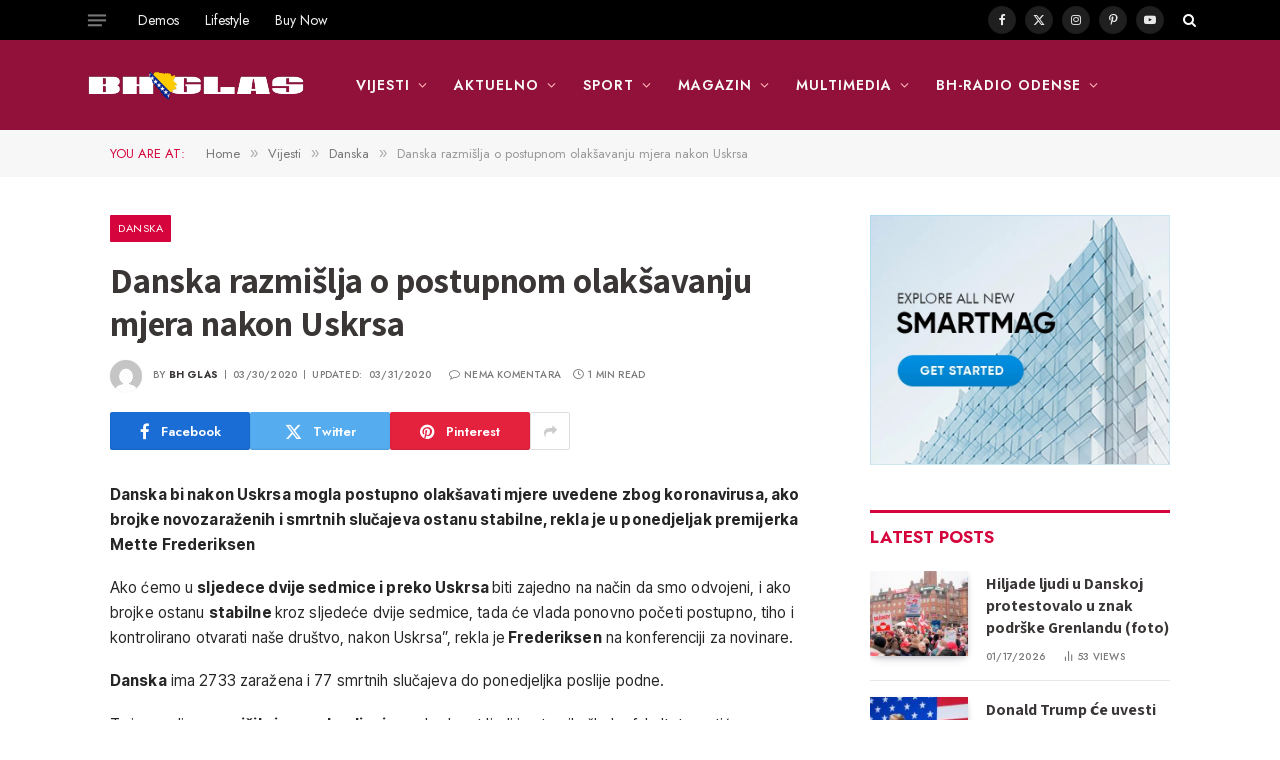

--- FILE ---
content_type: text/html; charset=UTF-8
request_url: http://bhglas.dk/2020/03/30/danska-razmislja-o-postupnom-olaksavanju-mjera-nakon-uskrsa/
body_size: 36599
content:

<!DOCTYPE html>
<html lang="bs-BA" class="s-light site-s-light">

<head>

	<meta charset="UTF-8" />
	<meta name="viewport" content="width=device-width, initial-scale=1" />
	<meta name='robots' content='index, follow, max-image-preview:large, max-snippet:-1, max-video-preview:-1' />
	<style>img:is([sizes="auto" i], [sizes^="auto," i]) { contain-intrinsic-size: 3000px 1500px }</style>
	
	<!-- This site is optimized with the Yoast SEO plugin v26.7 - https://yoast.com/wordpress/plugins/seo/ -->
	<title>Danska razmišlja o postupnom olakšavanju mjera nakon Uskrsa - BH Glas</title><link rel="preload" as="font" href="http://bhglas.dk/wp-content/themes/smart-mag/css/icons/fonts/ts-icons.woff2?v3.2" type="font/woff2" crossorigin="anonymous" />
	<link rel="canonical" href="https://bhglas.dk/2020/03/30/danska-razmislja-o-postupnom-olaksavanju-mjera-nakon-uskrsa/" />
	<meta property="og:locale" content="bs_BA" />
	<meta property="og:type" content="article" />
	<meta property="og:title" content="Danska razmišlja o postupnom olakšavanju mjera nakon Uskrsa - BH Glas" />
	<meta property="og:description" content="Danska bi nakon Uskrsa mogla postupno olakšavati mjere uvedene zbog koronavirusa, ako brojke novozaraženih i smrtnih slučajeva ostanu stabilne, rekla je u ponedjeljak premijerka Mette Frederiksen Ako ćemo u&nbsp;sljedece dvije sedmice i preko Uskrsa&nbsp;biti zajedno na način da smo odvojeni, i ako brojke ostanu&nbsp;stabilne&nbsp;kroz sljedeće dvije sedmice, tada će vlada ponovno početi postupno, tiho i" />
	<meta property="og:url" content="https://bhglas.dk/2020/03/30/danska-razmislja-o-postupnom-olaksavanju-mjera-nakon-uskrsa/" />
	<meta property="og:site_name" content="BH Glas" />
	<meta property="article:published_time" content="2020-03-30T07:36:00+00:00" />
	<meta property="article:modified_time" content="2020-03-31T16:10:17+00:00" />
	<meta name="author" content="BH Glas" />
	<meta name="twitter:card" content="summary_large_image" />
	<meta name="twitter:label1" content="Written by" />
	<meta name="twitter:data1" content="BH Glas" />
	<meta name="twitter:label2" content="Est. reading time" />
	<meta name="twitter:data2" content="1 minuta" />
	<script type="application/ld+json" class="yoast-schema-graph">{"@context":"https://schema.org","@graph":[{"@type":"Article","@id":"https://bhglas.dk/2020/03/30/danska-razmislja-o-postupnom-olaksavanju-mjera-nakon-uskrsa/#article","isPartOf":{"@id":"https://bhglas.dk/2020/03/30/danska-razmislja-o-postupnom-olaksavanju-mjera-nakon-uskrsa/"},"author":{"name":"BH Glas","@id":"https://bhglas.dk/#/schema/person/1393697b51975903b90478f964edcf61"},"headline":"Danska razmišlja o postupnom olakšavanju mjera nakon Uskrsa","datePublished":"2020-03-30T07:36:00+00:00","dateModified":"2020-03-31T16:10:17+00:00","mainEntityOfPage":{"@id":"https://bhglas.dk/2020/03/30/danska-razmislja-o-postupnom-olaksavanju-mjera-nakon-uskrsa/"},"wordCount":154,"publisher":{"@id":"https://bhglas.dk/#organization"},"articleSection":["Danska"],"inLanguage":"bs-BA"},{"@type":"WebPage","@id":"https://bhglas.dk/2020/03/30/danska-razmislja-o-postupnom-olaksavanju-mjera-nakon-uskrsa/","url":"https://bhglas.dk/2020/03/30/danska-razmislja-o-postupnom-olaksavanju-mjera-nakon-uskrsa/","name":"Danska razmišlja o postupnom olakšavanju mjera nakon Uskrsa - BH Glas","isPartOf":{"@id":"https://bhglas.dk/#website"},"datePublished":"2020-03-30T07:36:00+00:00","dateModified":"2020-03-31T16:10:17+00:00","breadcrumb":{"@id":"https://bhglas.dk/2020/03/30/danska-razmislja-o-postupnom-olaksavanju-mjera-nakon-uskrsa/#breadcrumb"},"inLanguage":"bs-BA","potentialAction":[{"@type":"ReadAction","target":["https://bhglas.dk/2020/03/30/danska-razmislja-o-postupnom-olaksavanju-mjera-nakon-uskrsa/"]}]},{"@type":"BreadcrumbList","@id":"https://bhglas.dk/2020/03/30/danska-razmislja-o-postupnom-olaksavanju-mjera-nakon-uskrsa/#breadcrumb","itemListElement":[{"@type":"ListItem","position":1,"name":"Home","item":"https://bhglas.dk/"},{"@type":"ListItem","position":2,"name":"Danska razmišlja o postupnom olakšavanju mjera nakon Uskrsa"}]},{"@type":"WebSite","@id":"https://bhglas.dk/#website","url":"https://bhglas.dk/","name":"BH Glas","description":"","publisher":{"@id":"https://bhglas.dk/#organization"},"potentialAction":[{"@type":"SearchAction","target":{"@type":"EntryPoint","urlTemplate":"https://bhglas.dk/?s={search_term_string}"},"query-input":{"@type":"PropertyValueSpecification","valueRequired":true,"valueName":"search_term_string"}}],"inLanguage":"bs-BA"},{"@type":"Organization","@id":"https://bhglas.dk/#organization","name":"BH Glas","url":"https://bhglas.dk/","logo":{"@type":"ImageObject","inLanguage":"bs-BA","@id":"https://bhglas.dk/#/schema/logo/image/","url":"http://bhglas.dk/wp-content/uploads/2023/11/bhglaslogo-ikonica-mala23.jpg","contentUrl":"http://bhglas.dk/wp-content/uploads/2023/11/bhglaslogo-ikonica-mala23.jpg","width":512,"height":512,"caption":"BH Glas"},"image":{"@id":"https://bhglas.dk/#/schema/logo/image/"}},{"@type":"Person","@id":"https://bhglas.dk/#/schema/person/1393697b51975903b90478f964edcf61","name":"BH Glas","image":{"@type":"ImageObject","inLanguage":"bs-BA","@id":"https://bhglas.dk/#/schema/person/image/","url":"https://secure.gravatar.com/avatar/191633aadd0c7a0f55cbfe4751fd44f90353f6352e9b15fa8d5bb04950c69fe7?s=96&d=mm&r=g","contentUrl":"https://secure.gravatar.com/avatar/191633aadd0c7a0f55cbfe4751fd44f90353f6352e9b15fa8d5bb04950c69fe7?s=96&d=mm&r=g","caption":"BH Glas"},"url":"http://bhglas.dk/author/emir/"}]}</script>
	<!-- / Yoast SEO plugin. -->


<link rel='dns-prefetch' href='//www.googletagmanager.com' />
<link rel='dns-prefetch' href='//fonts.googleapis.com' />
<link rel='dns-prefetch' href='//pagead2.googlesyndication.com' />
<link rel="alternate" type="application/rss+xml" title="BH Glas &raquo; novosti" href="http://bhglas.dk/feed/" />
<link rel="alternate" type="application/rss+xml" title="BH Glas &raquo;  novosti o komentarima" href="http://bhglas.dk/comments/feed/" />
		<!-- This site uses the Google Analytics by MonsterInsights plugin v9.11.1 - Using Analytics tracking - https://www.monsterinsights.com/ -->
		<!-- Note: MonsterInsights is not currently configured on this site. The site owner needs to authenticate with Google Analytics in the MonsterInsights settings panel. -->
					<!-- No tracking code set -->
				<!-- / Google Analytics by MonsterInsights -->
		<script type="text/javascript">
/* <![CDATA[ */
window._wpemojiSettings = {"baseUrl":"https:\/\/s.w.org\/images\/core\/emoji\/16.0.1\/72x72\/","ext":".png","svgUrl":"https:\/\/s.w.org\/images\/core\/emoji\/16.0.1\/svg\/","svgExt":".svg","source":{"concatemoji":"http:\/\/bhglas.dk\/wp-includes\/js\/wp-emoji-release.min.js?ver=6.8.3"}};
/*! This file is auto-generated */
!function(s,n){var o,i,e;function c(e){try{var t={supportTests:e,timestamp:(new Date).valueOf()};sessionStorage.setItem(o,JSON.stringify(t))}catch(e){}}function p(e,t,n){e.clearRect(0,0,e.canvas.width,e.canvas.height),e.fillText(t,0,0);var t=new Uint32Array(e.getImageData(0,0,e.canvas.width,e.canvas.height).data),a=(e.clearRect(0,0,e.canvas.width,e.canvas.height),e.fillText(n,0,0),new Uint32Array(e.getImageData(0,0,e.canvas.width,e.canvas.height).data));return t.every(function(e,t){return e===a[t]})}function u(e,t){e.clearRect(0,0,e.canvas.width,e.canvas.height),e.fillText(t,0,0);for(var n=e.getImageData(16,16,1,1),a=0;a<n.data.length;a++)if(0!==n.data[a])return!1;return!0}function f(e,t,n,a){switch(t){case"flag":return n(e,"\ud83c\udff3\ufe0f\u200d\u26a7\ufe0f","\ud83c\udff3\ufe0f\u200b\u26a7\ufe0f")?!1:!n(e,"\ud83c\udde8\ud83c\uddf6","\ud83c\udde8\u200b\ud83c\uddf6")&&!n(e,"\ud83c\udff4\udb40\udc67\udb40\udc62\udb40\udc65\udb40\udc6e\udb40\udc67\udb40\udc7f","\ud83c\udff4\u200b\udb40\udc67\u200b\udb40\udc62\u200b\udb40\udc65\u200b\udb40\udc6e\u200b\udb40\udc67\u200b\udb40\udc7f");case"emoji":return!a(e,"\ud83e\udedf")}return!1}function g(e,t,n,a){var r="undefined"!=typeof WorkerGlobalScope&&self instanceof WorkerGlobalScope?new OffscreenCanvas(300,150):s.createElement("canvas"),o=r.getContext("2d",{willReadFrequently:!0}),i=(o.textBaseline="top",o.font="600 32px Arial",{});return e.forEach(function(e){i[e]=t(o,e,n,a)}),i}function t(e){var t=s.createElement("script");t.src=e,t.defer=!0,s.head.appendChild(t)}"undefined"!=typeof Promise&&(o="wpEmojiSettingsSupports",i=["flag","emoji"],n.supports={everything:!0,everythingExceptFlag:!0},e=new Promise(function(e){s.addEventListener("DOMContentLoaded",e,{once:!0})}),new Promise(function(t){var n=function(){try{var e=JSON.parse(sessionStorage.getItem(o));if("object"==typeof e&&"number"==typeof e.timestamp&&(new Date).valueOf()<e.timestamp+604800&&"object"==typeof e.supportTests)return e.supportTests}catch(e){}return null}();if(!n){if("undefined"!=typeof Worker&&"undefined"!=typeof OffscreenCanvas&&"undefined"!=typeof URL&&URL.createObjectURL&&"undefined"!=typeof Blob)try{var e="postMessage("+g.toString()+"("+[JSON.stringify(i),f.toString(),p.toString(),u.toString()].join(",")+"));",a=new Blob([e],{type:"text/javascript"}),r=new Worker(URL.createObjectURL(a),{name:"wpTestEmojiSupports"});return void(r.onmessage=function(e){c(n=e.data),r.terminate(),t(n)})}catch(e){}c(n=g(i,f,p,u))}t(n)}).then(function(e){for(var t in e)n.supports[t]=e[t],n.supports.everything=n.supports.everything&&n.supports[t],"flag"!==t&&(n.supports.everythingExceptFlag=n.supports.everythingExceptFlag&&n.supports[t]);n.supports.everythingExceptFlag=n.supports.everythingExceptFlag&&!n.supports.flag,n.DOMReady=!1,n.readyCallback=function(){n.DOMReady=!0}}).then(function(){return e}).then(function(){var e;n.supports.everything||(n.readyCallback(),(e=n.source||{}).concatemoji?t(e.concatemoji):e.wpemoji&&e.twemoji&&(t(e.twemoji),t(e.wpemoji)))}))}((window,document),window._wpemojiSettings);
/* ]]> */
</script>
<style id='wp-emoji-styles-inline-css' type='text/css'>

	img.wp-smiley, img.emoji {
		display: inline !important;
		border: none !important;
		box-shadow: none !important;
		height: 1em !important;
		width: 1em !important;
		margin: 0 0.07em !important;
		vertical-align: -0.1em !important;
		background: none !important;
		padding: 0 !important;
	}
</style>
<link rel='stylesheet' id='wp-block-library-css' href='http://bhglas.dk/wp-includes/css/dist/block-library/style.min.css?ver=6.8.3' type='text/css' media='all' />
<style id='classic-theme-styles-inline-css' type='text/css'>
/*! This file is auto-generated */
.wp-block-button__link{color:#fff;background-color:#32373c;border-radius:9999px;box-shadow:none;text-decoration:none;padding:calc(.667em + 2px) calc(1.333em + 2px);font-size:1.125em}.wp-block-file__button{background:#32373c;color:#fff;text-decoration:none}
</style>
<style id='global-styles-inline-css' type='text/css'>
:root{--wp--preset--aspect-ratio--square: 1;--wp--preset--aspect-ratio--4-3: 4/3;--wp--preset--aspect-ratio--3-4: 3/4;--wp--preset--aspect-ratio--3-2: 3/2;--wp--preset--aspect-ratio--2-3: 2/3;--wp--preset--aspect-ratio--16-9: 16/9;--wp--preset--aspect-ratio--9-16: 9/16;--wp--preset--color--black: #000000;--wp--preset--color--cyan-bluish-gray: #abb8c3;--wp--preset--color--white: #ffffff;--wp--preset--color--pale-pink: #f78da7;--wp--preset--color--vivid-red: #cf2e2e;--wp--preset--color--luminous-vivid-orange: #ff6900;--wp--preset--color--luminous-vivid-amber: #fcb900;--wp--preset--color--light-green-cyan: #7bdcb5;--wp--preset--color--vivid-green-cyan: #00d084;--wp--preset--color--pale-cyan-blue: #8ed1fc;--wp--preset--color--vivid-cyan-blue: #0693e3;--wp--preset--color--vivid-purple: #9b51e0;--wp--preset--gradient--vivid-cyan-blue-to-vivid-purple: linear-gradient(135deg,rgba(6,147,227,1) 0%,rgb(155,81,224) 100%);--wp--preset--gradient--light-green-cyan-to-vivid-green-cyan: linear-gradient(135deg,rgb(122,220,180) 0%,rgb(0,208,130) 100%);--wp--preset--gradient--luminous-vivid-amber-to-luminous-vivid-orange: linear-gradient(135deg,rgba(252,185,0,1) 0%,rgba(255,105,0,1) 100%);--wp--preset--gradient--luminous-vivid-orange-to-vivid-red: linear-gradient(135deg,rgba(255,105,0,1) 0%,rgb(207,46,46) 100%);--wp--preset--gradient--very-light-gray-to-cyan-bluish-gray: linear-gradient(135deg,rgb(238,238,238) 0%,rgb(169,184,195) 100%);--wp--preset--gradient--cool-to-warm-spectrum: linear-gradient(135deg,rgb(74,234,220) 0%,rgb(151,120,209) 20%,rgb(207,42,186) 40%,rgb(238,44,130) 60%,rgb(251,105,98) 80%,rgb(254,248,76) 100%);--wp--preset--gradient--blush-light-purple: linear-gradient(135deg,rgb(255,206,236) 0%,rgb(152,150,240) 100%);--wp--preset--gradient--blush-bordeaux: linear-gradient(135deg,rgb(254,205,165) 0%,rgb(254,45,45) 50%,rgb(107,0,62) 100%);--wp--preset--gradient--luminous-dusk: linear-gradient(135deg,rgb(255,203,112) 0%,rgb(199,81,192) 50%,rgb(65,88,208) 100%);--wp--preset--gradient--pale-ocean: linear-gradient(135deg,rgb(255,245,203) 0%,rgb(182,227,212) 50%,rgb(51,167,181) 100%);--wp--preset--gradient--electric-grass: linear-gradient(135deg,rgb(202,248,128) 0%,rgb(113,206,126) 100%);--wp--preset--gradient--midnight: linear-gradient(135deg,rgb(2,3,129) 0%,rgb(40,116,252) 100%);--wp--preset--font-size--small: 13px;--wp--preset--font-size--medium: 20px;--wp--preset--font-size--large: 36px;--wp--preset--font-size--x-large: 42px;--wp--preset--spacing--20: 0.44rem;--wp--preset--spacing--30: 0.67rem;--wp--preset--spacing--40: 1rem;--wp--preset--spacing--50: 1.5rem;--wp--preset--spacing--60: 2.25rem;--wp--preset--spacing--70: 3.38rem;--wp--preset--spacing--80: 5.06rem;--wp--preset--shadow--natural: 6px 6px 9px rgba(0, 0, 0, 0.2);--wp--preset--shadow--deep: 12px 12px 50px rgba(0, 0, 0, 0.4);--wp--preset--shadow--sharp: 6px 6px 0px rgba(0, 0, 0, 0.2);--wp--preset--shadow--outlined: 6px 6px 0px -3px rgba(255, 255, 255, 1), 6px 6px rgba(0, 0, 0, 1);--wp--preset--shadow--crisp: 6px 6px 0px rgba(0, 0, 0, 1);}:where(.is-layout-flex){gap: 0.5em;}:where(.is-layout-grid){gap: 0.5em;}body .is-layout-flex{display: flex;}.is-layout-flex{flex-wrap: wrap;align-items: center;}.is-layout-flex > :is(*, div){margin: 0;}body .is-layout-grid{display: grid;}.is-layout-grid > :is(*, div){margin: 0;}:where(.wp-block-columns.is-layout-flex){gap: 2em;}:where(.wp-block-columns.is-layout-grid){gap: 2em;}:where(.wp-block-post-template.is-layout-flex){gap: 1.25em;}:where(.wp-block-post-template.is-layout-grid){gap: 1.25em;}.has-black-color{color: var(--wp--preset--color--black) !important;}.has-cyan-bluish-gray-color{color: var(--wp--preset--color--cyan-bluish-gray) !important;}.has-white-color{color: var(--wp--preset--color--white) !important;}.has-pale-pink-color{color: var(--wp--preset--color--pale-pink) !important;}.has-vivid-red-color{color: var(--wp--preset--color--vivid-red) !important;}.has-luminous-vivid-orange-color{color: var(--wp--preset--color--luminous-vivid-orange) !important;}.has-luminous-vivid-amber-color{color: var(--wp--preset--color--luminous-vivid-amber) !important;}.has-light-green-cyan-color{color: var(--wp--preset--color--light-green-cyan) !important;}.has-vivid-green-cyan-color{color: var(--wp--preset--color--vivid-green-cyan) !important;}.has-pale-cyan-blue-color{color: var(--wp--preset--color--pale-cyan-blue) !important;}.has-vivid-cyan-blue-color{color: var(--wp--preset--color--vivid-cyan-blue) !important;}.has-vivid-purple-color{color: var(--wp--preset--color--vivid-purple) !important;}.has-black-background-color{background-color: var(--wp--preset--color--black) !important;}.has-cyan-bluish-gray-background-color{background-color: var(--wp--preset--color--cyan-bluish-gray) !important;}.has-white-background-color{background-color: var(--wp--preset--color--white) !important;}.has-pale-pink-background-color{background-color: var(--wp--preset--color--pale-pink) !important;}.has-vivid-red-background-color{background-color: var(--wp--preset--color--vivid-red) !important;}.has-luminous-vivid-orange-background-color{background-color: var(--wp--preset--color--luminous-vivid-orange) !important;}.has-luminous-vivid-amber-background-color{background-color: var(--wp--preset--color--luminous-vivid-amber) !important;}.has-light-green-cyan-background-color{background-color: var(--wp--preset--color--light-green-cyan) !important;}.has-vivid-green-cyan-background-color{background-color: var(--wp--preset--color--vivid-green-cyan) !important;}.has-pale-cyan-blue-background-color{background-color: var(--wp--preset--color--pale-cyan-blue) !important;}.has-vivid-cyan-blue-background-color{background-color: var(--wp--preset--color--vivid-cyan-blue) !important;}.has-vivid-purple-background-color{background-color: var(--wp--preset--color--vivid-purple) !important;}.has-black-border-color{border-color: var(--wp--preset--color--black) !important;}.has-cyan-bluish-gray-border-color{border-color: var(--wp--preset--color--cyan-bluish-gray) !important;}.has-white-border-color{border-color: var(--wp--preset--color--white) !important;}.has-pale-pink-border-color{border-color: var(--wp--preset--color--pale-pink) !important;}.has-vivid-red-border-color{border-color: var(--wp--preset--color--vivid-red) !important;}.has-luminous-vivid-orange-border-color{border-color: var(--wp--preset--color--luminous-vivid-orange) !important;}.has-luminous-vivid-amber-border-color{border-color: var(--wp--preset--color--luminous-vivid-amber) !important;}.has-light-green-cyan-border-color{border-color: var(--wp--preset--color--light-green-cyan) !important;}.has-vivid-green-cyan-border-color{border-color: var(--wp--preset--color--vivid-green-cyan) !important;}.has-pale-cyan-blue-border-color{border-color: var(--wp--preset--color--pale-cyan-blue) !important;}.has-vivid-cyan-blue-border-color{border-color: var(--wp--preset--color--vivid-cyan-blue) !important;}.has-vivid-purple-border-color{border-color: var(--wp--preset--color--vivid-purple) !important;}.has-vivid-cyan-blue-to-vivid-purple-gradient-background{background: var(--wp--preset--gradient--vivid-cyan-blue-to-vivid-purple) !important;}.has-light-green-cyan-to-vivid-green-cyan-gradient-background{background: var(--wp--preset--gradient--light-green-cyan-to-vivid-green-cyan) !important;}.has-luminous-vivid-amber-to-luminous-vivid-orange-gradient-background{background: var(--wp--preset--gradient--luminous-vivid-amber-to-luminous-vivid-orange) !important;}.has-luminous-vivid-orange-to-vivid-red-gradient-background{background: var(--wp--preset--gradient--luminous-vivid-orange-to-vivid-red) !important;}.has-very-light-gray-to-cyan-bluish-gray-gradient-background{background: var(--wp--preset--gradient--very-light-gray-to-cyan-bluish-gray) !important;}.has-cool-to-warm-spectrum-gradient-background{background: var(--wp--preset--gradient--cool-to-warm-spectrum) !important;}.has-blush-light-purple-gradient-background{background: var(--wp--preset--gradient--blush-light-purple) !important;}.has-blush-bordeaux-gradient-background{background: var(--wp--preset--gradient--blush-bordeaux) !important;}.has-luminous-dusk-gradient-background{background: var(--wp--preset--gradient--luminous-dusk) !important;}.has-pale-ocean-gradient-background{background: var(--wp--preset--gradient--pale-ocean) !important;}.has-electric-grass-gradient-background{background: var(--wp--preset--gradient--electric-grass) !important;}.has-midnight-gradient-background{background: var(--wp--preset--gradient--midnight) !important;}.has-small-font-size{font-size: var(--wp--preset--font-size--small) !important;}.has-medium-font-size{font-size: var(--wp--preset--font-size--medium) !important;}.has-large-font-size{font-size: var(--wp--preset--font-size--large) !important;}.has-x-large-font-size{font-size: var(--wp--preset--font-size--x-large) !important;}
:where(.wp-block-post-template.is-layout-flex){gap: 1.25em;}:where(.wp-block-post-template.is-layout-grid){gap: 1.25em;}
:where(.wp-block-columns.is-layout-flex){gap: 2em;}:where(.wp-block-columns.is-layout-grid){gap: 2em;}
:root :where(.wp-block-pullquote){font-size: 1.5em;line-height: 1.6;}
</style>
<link rel='stylesheet' id='smartmag-core-css' href='http://bhglas.dk/wp-content/themes/smart-mag/style.css?ver=10.3.2' type='text/css' media='all' />
<style id='smartmag-core-inline-css' type='text/css'>
:root { --c-main: #d6043c;
--c-main-rgb: 214,4,60;
--c-headings: #3a3636;
--text-font: "Assistant", system-ui, -apple-system, "Segoe UI", Arial, sans-serif;
--body-font: "Assistant", system-ui, -apple-system, "Segoe UI", Arial, sans-serif;
--ui-font: "Jost", system-ui, -apple-system, "Segoe UI", Arial, sans-serif;
--title-font: "Jost", system-ui, -apple-system, "Segoe UI", Arial, sans-serif;
--h-font: "Jost", system-ui, -apple-system, "Segoe UI", Arial, sans-serif;
--title-font: var(--body-font);
--h-font: var(--body-font);
--title-size-s: 15px;
--title-size-m: 22px;
--title-size-l: 35px;
--main-width: 1060px;
--c-post-meta: #7a7a7a;
--p-title-space: 8px;
--excerpt-mt: 10px;
--c-excerpts: #3a3636;
--excerpt-size: 14px;
--post-content-gaps: 1.4em; }
.post-title:not(._) { font-weight: bold; }
:root { --sidebar-width: 300px; }
.ts-row, .has-el-gap { --sidebar-c-width: calc(var(--sidebar-width) + var(--grid-gutter-h) + var(--sidebar-c-pad)); }
:root { --sidebar-pad: 35px; --sidebar-sep-pad: 35px; }
.smart-head-main { --main-width: 1112px; }
.smart-head-main .smart-head-mid { --head-h: 90px; }
.s-dark .smart-head-main .smart-head-mid,
.smart-head-main .s-dark.smart-head-mid { background-color: #92113b; }
.smart-head-main .smart-head-bot { border-bottom-color: #e2e2e2; }
.navigation-main .menu > li > a { font-size: 14px; font-weight: 600; letter-spacing: 0.07em; }
.navigation-main .menu > li li a { font-size: 15px; }
.navigation-main { --nav-items-space: 13px; }
.s-light .navigation { --c-nav-blip: #565656; }
.s-dark .navigation-main { --c-nav: #f9f9f9; }
.s-dark .navigation { --c-nav-blip: #ffb5b5; --c-nav-hov-bg: rgba(255,255,255,0); }
.smart-head-mobile .smart-head-mid { background-color: #92113b; border-bottom-width: 0px; }
.mobile-menu { font-size: 14px; text-transform: uppercase; letter-spacing: .05em; }
.navigation-small .menu > li > a { font-size: 14px; }
.s-light .navigation-small { --c-nav-hov: #cecece; }
.s-dark .smart-head-main .spc-social,
.smart-head-main .s-dark .spc-social { --c-spc-social: rgba(255,255,255,0.9); --c-spc-social-hov: #e5e5e5; }
.smart-head-main .spc-social { --spc-social-fs: 12px; --spc-social-size: 28px; }
.s-dark .smart-head-main .search-icon,
.smart-head-main .s-dark .search-icon { --c-search-icon: #ffffff; }
.smart-head-main .offcanvas-toggle { transform: scale(0.7); }
.smart-head .ts-button1 { font-size: 13px; letter-spacing: 0.11em; }
.s-dark .smart-head .ts-button1,
.smart-head .s-dark .ts-button1 { background-color: rgba(255,255,255,0.27); }
.post-meta .meta-item, .post-meta .text-in { font-size: 10px; font-weight: 500; text-transform: uppercase; letter-spacing: 0.02em; }
.post-meta .text-in, .post-meta .post-cat > a { font-size: 10px; }
.post-meta .post-cat > a { font-weight: 600; text-transform: uppercase; letter-spacing: 0.04em; }
.post-meta .post-author > a { font-weight: bold; text-transform: uppercase; }
.s-light .block-wrap.s-dark { --c-post-meta: var(--c-contrast-450); }
.s-dark, .s-light .block-wrap.s-dark { --c-post-meta: #ffffff; }
.post-meta .post-author > a { color: #3a3636; }
.s-dark .post-meta .post-author > a { color: #ffffff; }
.post-meta .post-cat > a { color: #3a3636; }
.s-dark .post-meta .post-cat > a { color: #ffffff; }
.s-dark { --c-p-meta-icons: #ffffff; }
.post-meta { --p-meta-sep: "\7C"; --p-meta-sep-pad: 6px; }
.post-meta .meta-item:before { transform: scale(0.85); }
.l-post .excerpt { font-family: "Inter Tight", system-ui, -apple-system, "Segoe UI", Arial, sans-serif; }
.l-post .excerpt { font-weight: normal; }
.cat-labels .category { font-size: 11px; font-weight: normal; text-transform: uppercase; line-height: 2.5; letter-spacing: 0.05em; }
.block-head .heading { font-family: var(--ui-font); }
.block-head-a2 .heading { font-family: "Assistant", system-ui, -apple-system, "Segoe UI", Arial, sans-serif; font-weight: 800; }
.block-head-b .heading { color: #2b2b2b; }
.s-dark .block-head-b .heading { color: #ffffff; }
.block-head-e2 .heading { font-size: 17px; font-weight: bold; text-transform: uppercase; letter-spacing: -0.02em; }
.block-head-e2 { --space-below: 25px; --line-weight: 3px; --c-line: var(--c-main); }
.block-head-f .heading { font-size: 17px; font-weight: bold; text-transform: uppercase; }
.block-head-f { --space-below: 12px; --line-weight: 3px; --c-line: var(--c-main); }
.s-dark .block-head-f { --c-line: var(--c-main); }
.block-head-f { --c-border: #ffffff; }
.s-dark .block-head-f { --c-border: #383838; }
.block-head-f .heading { color: var(--c-main); }
.s-dark .block-head-f .heading { color: var(--c-main); }
.block-head-f { padding-top: 14px; }
.block-head-h { --border-weight: 2px; }
.block-head-i .heading { font-size: 17px; font-weight: bold; }
.block-head-i { --line-weight: 5px; }
.s-dark .read-more-basic { color: #ffffff; }
.load-button { background-color: #000000; }
.s-dark .load-button { background-color: #848484; }
.load-button { padding-top: 13px; padding-bottom: 14px; width: 400px; }
.loop-grid .ratio-is-custom { padding-bottom: calc(100% / 1.68); }
.loop-grid-base .post-title { font-size: 19px; }
.loop-grid-sm .post-title { font-size: 15px; }
.has-nums-a .l-post .post-title:before,
.has-nums-b .l-post .content:before { font-size: 30px; font-weight: normal; }
.has-nums-c .l-post .post-title:before,
.has-nums-c .l-post .content:before { font-size: 18px; font-weight: bold; }
.loop-list .ratio-is-custom { padding-bottom: calc(100% / 1.575); }
.loop-list .post-title { font-size: 22px; }
.list-post { --list-p-media-width: 44%; --list-p-media-max-width: 85%; }
.list-post .media:not(i) { --list-p-media-max-width: 44%; }
.loop-overlay .post-title { font-size: 24px; }
.loop-small .ratio-is-custom { padding-bottom: calc(100% / 1.15); }
.loop-small .media { margin-bottom: 2px; }
.loop-small .post-title { font-size: 16px; }
.loop-small .media:not(i) { max-width: 98px; }
.single .featured .ratio-is-custom { padding-bottom: calc(100% / 2); }
.entry-content { font-family: "Inter Tight", system-ui, -apple-system, "Segoe UI", Arial, sans-serif; font-size: 15.2px; letter-spacing: .008em; }
.site-s-light .entry-content { color: #262626; }
.entry-content p { --post-content-gaps: 1.2em; }
.a-wrap-1 { background-color: #2d2d2d; }
@media (min-width: 941px) and (max-width: 1200px) { :root { --sidebar-width: 250px; }
.ts-row, .has-el-gap { --sidebar-c-width: calc(var(--sidebar-width) + var(--grid-gutter-h) + var(--sidebar-c-pad)); }
.navigation-main .menu > li > a { font-size: calc(10px + (14px - 10px) * .7); }
.navigation-small .menu > li > a { font-size: calc(10px + (14px - 10px) * .7); } }
@media (min-width: 768px) and (max-width: 940px) { .ts-contain, .main { padding-left: 35px; padding-right: 35px; }
.layout-boxed-inner { --wrap-padding: 35px; }
:root { --wrap-padding: 35px; } }
@media (max-width: 767px) { .ts-contain, .main { padding-left: 25px; padding-right: 25px; }
.layout-boxed-inner { --wrap-padding: 25px; }
:root { --wrap-padding: 25px; } }


</style>
<link rel='stylesheet' id='smartmag-magnific-popup-css' href='http://bhglas.dk/wp-content/themes/smart-mag/css/lightbox.css?ver=10.3.2' type='text/css' media='all' />
<link rel='stylesheet' id='smartmag-icons-css' href='http://bhglas.dk/wp-content/themes/smart-mag/css/icons/icons.css?ver=10.3.2' type='text/css' media='all' />
<link rel='stylesheet' id='smartmag-gfonts-custom-css' href='https://fonts.googleapis.com/css?family=Assistant%3A400%2C500%2C600%2C700%2C800%7CJost%3A400%2C500%2C600%2C700%7CInter+Tight%3Anormal%2C400%2C500%2C600%2C700&#038;display=swap' type='text/css' media='all' />
<script type="text/javascript" id="smartmag-lazy-inline-js-after">
/* <![CDATA[ */
/**
 * @copyright ThemeSphere
 * @preserve
 */
var BunyadLazy={};BunyadLazy.load=function(){function a(e,n){var t={};e.dataset.bgset&&e.dataset.sizes?(t.sizes=e.dataset.sizes,t.srcset=e.dataset.bgset):t.src=e.dataset.bgsrc,function(t){var a=t.dataset.ratio;if(0<a){const e=t.parentElement;if(e.classList.contains("media-ratio")){const n=e.style;n.getPropertyValue("--a-ratio")||(n.paddingBottom=100/a+"%")}}}(e);var a,o=document.createElement("img");for(a in o.onload=function(){var t="url('"+(o.currentSrc||o.src)+"')",a=e.style;a.backgroundImage!==t&&requestAnimationFrame(()=>{a.backgroundImage=t,n&&n()}),o.onload=null,o.onerror=null,o=null},o.onerror=o.onload,t)o.setAttribute(a,t[a]);o&&o.complete&&0<o.naturalWidth&&o.onload&&o.onload()}function e(t){t.dataset.loaded||a(t,()=>{document.dispatchEvent(new Event("lazyloaded")),t.dataset.loaded=1})}function n(t){"complete"===document.readyState?t():window.addEventListener("load",t)}return{initEarly:function(){var t,a=()=>{document.querySelectorAll(".img.bg-cover:not(.lazyload)").forEach(e)};"complete"!==document.readyState?(t=setInterval(a,150),n(()=>{a(),clearInterval(t)})):a()},callOnLoad:n,initBgImages:function(t){t&&n(()=>{document.querySelectorAll(".img.bg-cover").forEach(e)})},bgLoad:a}}(),BunyadLazy.load.initEarly();
/* ]]> */
</script>
<script type="text/javascript" src="http://bhglas.dk/wp-content/plugins/sphere-post-views/assets/js/post-views.js?ver=1.0.1" id="sphere-post-views-js"></script>
<script type="text/javascript" id="sphere-post-views-js-after">
/* <![CDATA[ */
var Sphere_PostViews = {"ajaxUrl":"http:\/\/bhglas.dk\/wp-admin\/admin-ajax.php?sphere_post_views=1","sampling":0,"samplingRate":10,"repeatCountDelay":0,"postID":2612,"token":"e4f2852496"}
/* ]]> */
</script>

<!-- Google tag (gtag.js) snippet added by Site Kit -->
<!-- Google Analytics snippet added by Site Kit -->
<script type="text/javascript" src="https://www.googletagmanager.com/gtag/js?id=G-GM2F7937JG" id="google_gtagjs-js" async></script>
<script type="text/javascript" id="google_gtagjs-js-after">
/* <![CDATA[ */
window.dataLayer = window.dataLayer || [];function gtag(){dataLayer.push(arguments);}
gtag("set","linker",{"domains":["bhglas.dk"]});
gtag("js", new Date());
gtag("set", "developer_id.dZTNiMT", true);
gtag("config", "G-GM2F7937JG");
/* ]]> */
</script>
<script type="text/javascript" src="http://bhglas.dk/wp-includes/js/jquery/jquery.min.js?ver=3.7.1" id="jquery-core-js"></script>
<script type="text/javascript" src="http://bhglas.dk/wp-includes/js/jquery/jquery-migrate.min.js?ver=3.4.1" id="jquery-migrate-js"></script>
<link rel="https://api.w.org/" href="http://bhglas.dk/wp-json/" /><link rel="alternate" title="JSON" type="application/json" href="http://bhglas.dk/wp-json/wp/v2/posts/2612" /><link rel="EditURI" type="application/rsd+xml" title="RSD" href="http://bhglas.dk/xmlrpc.php?rsd" />
<meta name="generator" content="WordPress 6.8.3" />
<link rel='shortlink' href='http://bhglas.dk/?p=2612' />
<link rel="alternate" title="oEmbed (JSON)" type="application/json+oembed" href="http://bhglas.dk/wp-json/oembed/1.0/embed?url=http%3A%2F%2Fbhglas.dk%2F2020%2F03%2F30%2Fdanska-razmislja-o-postupnom-olaksavanju-mjera-nakon-uskrsa%2F" />
<link rel="alternate" title="oEmbed (XML)" type="text/xml+oembed" href="http://bhglas.dk/wp-json/oembed/1.0/embed?url=http%3A%2F%2Fbhglas.dk%2F2020%2F03%2F30%2Fdanska-razmislja-o-postupnom-olaksavanju-mjera-nakon-uskrsa%2F&#038;format=xml" />
<meta name="generator" content="Site Kit by Google 1.170.0" /><style>[class*=" icon-oc-"],[class^=icon-oc-]{speak:none;font-style:normal;font-weight:400;font-variant:normal;text-transform:none;line-height:1;-webkit-font-smoothing:antialiased;-moz-osx-font-smoothing:grayscale}.icon-oc-one-com-white-32px-fill:before{content:"901"}.icon-oc-one-com:before{content:"900"}#one-com-icon,.toplevel_page_onecom-wp .wp-menu-image{speak:none;display:flex;align-items:center;justify-content:center;text-transform:none;line-height:1;-webkit-font-smoothing:antialiased;-moz-osx-font-smoothing:grayscale}.onecom-wp-admin-bar-item>a,.toplevel_page_onecom-wp>.wp-menu-name{font-size:16px;font-weight:400;line-height:1}.toplevel_page_onecom-wp>.wp-menu-name img{width:69px;height:9px;}.wp-submenu-wrap.wp-submenu>.wp-submenu-head>img{width:88px;height:auto}.onecom-wp-admin-bar-item>a img{height:7px!important}.onecom-wp-admin-bar-item>a img,.toplevel_page_onecom-wp>.wp-menu-name img{opacity:.8}.onecom-wp-admin-bar-item.hover>a img,.toplevel_page_onecom-wp.wp-has-current-submenu>.wp-menu-name img,li.opensub>a.toplevel_page_onecom-wp>.wp-menu-name img{opacity:1}#one-com-icon:before,.onecom-wp-admin-bar-item>a:before,.toplevel_page_onecom-wp>.wp-menu-image:before{content:'';position:static!important;background-color:rgba(240,245,250,.4);border-radius:102px;width:18px;height:18px;padding:0!important}.onecom-wp-admin-bar-item>a:before{width:14px;height:14px}.onecom-wp-admin-bar-item.hover>a:before,.toplevel_page_onecom-wp.opensub>a>.wp-menu-image:before,.toplevel_page_onecom-wp.wp-has-current-submenu>.wp-menu-image:before{background-color:#76b82a}.onecom-wp-admin-bar-item>a{display:inline-flex!important;align-items:center;justify-content:center}#one-com-logo-wrapper{font-size:4em}#one-com-icon{vertical-align:middle}.imagify-welcome{display:none !important;}</style>
		<script>
		var BunyadSchemeKey = 'bunyad-scheme';
		(() => {
			const d = document.documentElement;
			const c = d.classList;
			var scheme = localStorage.getItem(BunyadSchemeKey);
			
			if (scheme) {
				d.dataset.origClass = c;
				scheme === 'dark' ? c.remove('s-light', 'site-s-light') : c.remove('s-dark', 'site-s-dark');
				c.add('site-s-' + scheme, 's-' + scheme);
			}
		})();
		</script>
		
<!-- Google AdSense meta tags added by Site Kit -->
<meta name="google-adsense-platform-account" content="ca-host-pub-2644536267352236">
<meta name="google-adsense-platform-domain" content="sitekit.withgoogle.com">
<!-- End Google AdSense meta tags added by Site Kit -->
<meta name="generator" content="Elementor 3.34.1; features: e_font_icon_svg, additional_custom_breakpoints; settings: css_print_method-external, google_font-enabled, font_display-swap">
			<style>
				.e-con.e-parent:nth-of-type(n+4):not(.e-lazyloaded):not(.e-no-lazyload),
				.e-con.e-parent:nth-of-type(n+4):not(.e-lazyloaded):not(.e-no-lazyload) * {
					background-image: none !important;
				}
				@media screen and (max-height: 1024px) {
					.e-con.e-parent:nth-of-type(n+3):not(.e-lazyloaded):not(.e-no-lazyload),
					.e-con.e-parent:nth-of-type(n+3):not(.e-lazyloaded):not(.e-no-lazyload) * {
						background-image: none !important;
					}
				}
				@media screen and (max-height: 640px) {
					.e-con.e-parent:nth-of-type(n+2):not(.e-lazyloaded):not(.e-no-lazyload),
					.e-con.e-parent:nth-of-type(n+2):not(.e-lazyloaded):not(.e-no-lazyload) * {
						background-image: none !important;
					}
				}
			</style>
			
<!-- Google AdSense snippet added by Site Kit -->
<script type="text/javascript" async="async" src="https://pagead2.googlesyndication.com/pagead/js/adsbygoogle.js?client=ca-pub-8304184416843545&amp;host=ca-host-pub-2644536267352236" crossorigin="anonymous"></script>

<!-- End Google AdSense snippet added by Site Kit -->
<link rel="icon" href="http://bhglas.dk/wp-content/uploads/2023/11/bhglas-ikonica-150x150.png" sizes="32x32" />
<link rel="icon" href="http://bhglas.dk/wp-content/uploads/2023/11/bhglas-ikonica-300x300.png" sizes="192x192" />
<link rel="apple-touch-icon" href="http://bhglas.dk/wp-content/uploads/2023/11/bhglas-ikonica-300x300.png" />
<meta name="msapplication-TileImage" content="http://bhglas.dk/wp-content/uploads/2023/11/bhglas-ikonica-300x300.png" />


</head>

<body class="wp-singular post-template-default single single-post postid-2612 single-format-standard wp-custom-logo wp-theme-smart-mag right-sidebar post-layout-modern post-cat-22 has-lb has-lb-sm ts-img-hov-fade layout-normal elementor-default elementor-kit-46851">



<div class="main-wrap">

	
<div class="off-canvas-backdrop"></div>
<div class="mobile-menu-container off-canvas s-dark" id="off-canvas">

	<div class="off-canvas-head">
		<a href="#" class="close">
			<span class="visuallyhidden">Close Menu</span>
			<i class="tsi tsi-times"></i>
		</a>

		<div class="ts-logo">
					</div>
	</div>

	<div class="off-canvas-content">

					<ul class="mobile-menu"></ul>
		
					<div class="off-canvas-widgets">
				
		<div id="smartmag-block-newsletter-2" class="widget ts-block-widget smartmag-widget-newsletter">		
		<div class="block">
			<div class="block-newsletter ">
	<div class="spc-newsletter spc-newsletter-b spc-newsletter-center spc-newsletter-sm">

		<div class="bg-wrap"></div>

		
		<div class="inner">

			
			
			<h3 class="heading">
				Subscribe to Updates			</h3>

							<div class="base-text message">
					<p>Get the latest creative news from FooBar about art, design and business.</p>
</div>
			
							<form method="post" action="" class="form fields-style fields-full" target="_blank">
					<div class="main-fields">
						<p class="field-email">
							<input type="email" name="EMAIL" placeholder="Your email address.." required />
						</p>
						
						<p class="field-submit">
							<input type="submit" value="Subscribe" />
						</p>
					</div>

											<p class="disclaimer">
							<label>
																	<input type="checkbox" name="privacy" required />
								
								By signing up, you agree to the our terms and our <a href="#">Privacy Policy</a> agreement.							</label>
						</p>
									</form>
			
			
		</div>
	</div>
</div>		</div>

		</div>
		<div id="smartmag-block-posts-small-3" class="widget ts-block-widget smartmag-widget-posts-small">		
		<div class="block">
					<section class="block-wrap block-posts-small block-sc mb-none has-media-shadows" data-id="1">

			<div class="widget-title block-head block-head-ac block-head-b"><h5 class="heading">What's Hot</h5></div>	
			<div class="block-content">
				
	<div class="loop loop-small loop-small-a loop-sep loop-small-sep grid grid-1 md:grid-1 sm:grid-1 xs:grid-1">

					
<article class="l-post small-post small-a-post m-pos-left">

	
			<div class="media">

		
			<a href="http://bhglas.dk/2026/01/17/hiljade-ljudi-u-danskoj-protestovalo-u-znak-podrske-grenlandu-foto/" class="image-link media-ratio ratio-is-custom" title="Hiljade ljudi u Danskoj protestovalo u znak podrške Grenlandu (foto)"><span data-bgsrc="http://bhglas.dk/wp-content/uploads/2026/01/protesti-za-grenland1-300x200.jpg" class="img bg-cover wp-post-image attachment-medium size-medium lazyload" data-bgset="http://bhglas.dk/wp-content/uploads/2026/01/protesti-za-grenland1-300x200.jpg 300w, http://bhglas.dk/wp-content/uploads/2026/01/protesti-za-grenland1-768x512.jpg 768w, http://bhglas.dk/wp-content/uploads/2026/01/protesti-za-grenland1-150x100.jpg 150w, http://bhglas.dk/wp-content/uploads/2026/01/protesti-za-grenland1-450x300.jpg 450w, http://bhglas.dk/wp-content/uploads/2026/01/protesti-za-grenland1.jpg 1000w" data-sizes="(max-width: 97px) 100vw, 97px"></span></a>			
			
			
			
		
		</div>
	

	
		<div class="content">

			<div class="post-meta post-meta-a post-meta-left has-below"><h4 class="is-title post-title"><a href="http://bhglas.dk/2026/01/17/hiljade-ljudi-u-danskoj-protestovalo-u-znak-podrske-grenlandu-foto/">Hiljade ljudi u Danskoj protestovalo u znak podrške Grenlandu (foto)</a></h4><div class="post-meta-items meta-below"><span class="meta-item date"><span class="date-link"><time class="post-date" datetime="2026-01-17T19:21:36+00:00">01/17/2026</time></span></span></div></div>			
			
			
		</div>

	
</article>	
					
<article class="l-post small-post small-a-post m-pos-left">

	
			<div class="media">

		
			<a href="http://bhglas.dk/2026/01/17/donald-trump-ce-uvesti-carine-danskoj-i-vise-evropskih-zemalja/" class="image-link media-ratio ratio-is-custom" title="Donald Trump će uvesti carine Danskoj i više evropskih zemalja"><span data-bgsrc="http://bhglas.dk/wp-content/uploads/2026/01/donald-trump-am-zastava-getty-300x200.jpg" class="img bg-cover wp-post-image attachment-medium size-medium lazyload" data-bgset="http://bhglas.dk/wp-content/uploads/2026/01/donald-trump-am-zastava-getty-300x200.jpg 300w, http://bhglas.dk/wp-content/uploads/2026/01/donald-trump-am-zastava-getty-768x511.jpg 768w, http://bhglas.dk/wp-content/uploads/2026/01/donald-trump-am-zastava-getty-150x100.jpg 150w, http://bhglas.dk/wp-content/uploads/2026/01/donald-trump-am-zastava-getty-450x300.jpg 450w, http://bhglas.dk/wp-content/uploads/2026/01/donald-trump-am-zastava-getty.jpg 1000w" data-sizes="(max-width: 97px) 100vw, 97px"></span></a>			
			
			
			
		
		</div>
	

	
		<div class="content">

			<div class="post-meta post-meta-a post-meta-left has-below"><h4 class="is-title post-title"><a href="http://bhglas.dk/2026/01/17/donald-trump-ce-uvesti-carine-danskoj-i-vise-evropskih-zemalja/">Donald Trump će uvesti carine Danskoj i više evropskih zemalja</a></h4><div class="post-meta-items meta-below"><span class="meta-item date"><span class="date-link"><time class="post-date" datetime="2026-01-17T17:37:45+00:00">01/17/2026</time></span></span></div></div>			
			
			
		</div>

	
</article>	
					
<article class="l-post small-post small-a-post m-pos-left">

	
			<div class="media">

		
			<a href="http://bhglas.dk/2026/01/16/trump-zaprijetio-carinama-zemljama-koje-se-protive-njegovom-planu-za-grenland/" class="image-link media-ratio ratio-is-custom" title="Trump zaprijetio carinama zemljama koje se protive njegovom planu za Grenland"><span data-bgsrc="http://bhglas.dk/wp-content/uploads/2026/01/3500-300x169.jpg" class="img bg-cover wp-post-image attachment-medium size-medium lazyload" data-bgset="http://bhglas.dk/wp-content/uploads/2026/01/3500-300x169.jpg 300w, http://bhglas.dk/wp-content/uploads/2026/01/3500-768x433.jpg 768w, http://bhglas.dk/wp-content/uploads/2026/01/3500-150x85.jpg 150w, http://bhglas.dk/wp-content/uploads/2026/01/3500-450x254.jpg 450w, http://bhglas.dk/wp-content/uploads/2026/01/3500.jpg 930w" data-sizes="(max-width: 97px) 100vw, 97px"></span></a>			
			
			
			
		
		</div>
	

	
		<div class="content">

			<div class="post-meta post-meta-a post-meta-left has-below"><h4 class="is-title post-title"><a href="http://bhglas.dk/2026/01/16/trump-zaprijetio-carinama-zemljama-koje-se-protive-njegovom-planu-za-grenland/">Trump zaprijetio carinama zemljama koje se protive njegovom planu za Grenland</a></h4><div class="post-meta-items meta-below"><span class="meta-item date"><span class="date-link"><time class="post-date" datetime="2026-01-16T18:42:24+00:00">01/16/2026</time></span></span></div></div>			
			
			
		</div>

	
</article>	
		
	</div>

					</div>

		</section>
				</div>

		</div>			</div>
		
		
		<div class="spc-social-block spc-social spc-social-b smart-head-social">
		
			
				<a href="#" class="link service s-facebook" target="_blank" rel="nofollow noopener">
					<i class="icon tsi tsi-facebook"></i>					<span class="visuallyhidden">Facebook</span>
				</a>
									
			
				<a href="#" class="link service s-twitter" target="_blank" rel="nofollow noopener">
					<i class="icon tsi tsi-twitter"></i>					<span class="visuallyhidden">X (Twitter)</span>
				</a>
									
			
				<a href="#" class="link service s-instagram" target="_blank" rel="nofollow noopener">
					<i class="icon tsi tsi-instagram"></i>					<span class="visuallyhidden">Instagram</span>
				</a>
									
			
		</div>

		
	</div>

</div>
<div class="smart-head smart-head-b smart-head-main" id="smart-head" data-sticky="auto" data-sticky-type="smart" data-sticky-full>
	
	<div class="smart-head-row smart-head-top s-dark smart-head-row-full">

		<div class="inner wrap">

							
				<div class="items items-left ">
				
<button class="offcanvas-toggle has-icon" type="button" aria-label="Menu">
	<span class="hamburger-icon hamburger-icon-a">
		<span class="inner"></span>
	</span>
</button>	<div class="nav-wrap">
		<nav class="navigation navigation-small nav-hov-a">
			<ul id="menu-top-links" class="menu"><li id="menu-item-47086" class="menu-item menu-item-type-custom menu-item-object-custom menu-item-47086"><a href="https://theme-sphere.com/demo/smartmag-landing/">Demos</a></li>
<li id="menu-item-47087" class="menu-item menu-item-type-taxonomy menu-item-object-category menu-cat-78 menu-item-47087"><a href="http://bhglas.dk/category/example-1/">Lifestyle</a></li>
<li id="menu-item-47089" class="menu-item menu-item-type-custom menu-item-object-custom menu-item-47089"><a target="_blank" href="https://theme-sphere.com/buy/go.php?theme=smartmag">Buy Now</a></li>
</ul>		</nav>
	</div>
				</div>

							
				<div class="items items-center empty">
								</div>

							
				<div class="items items-right ">
				
		<div class="spc-social-block spc-social spc-social-b smart-head-social">
		
			
				<a href="#" class="link service s-facebook" target="_blank" rel="nofollow noopener">
					<i class="icon tsi tsi-facebook"></i>					<span class="visuallyhidden">Facebook</span>
				</a>
									
			
				<a href="#" class="link service s-twitter" target="_blank" rel="nofollow noopener">
					<i class="icon tsi tsi-twitter"></i>					<span class="visuallyhidden">X (Twitter)</span>
				</a>
									
			
				<a href="#" class="link service s-instagram" target="_blank" rel="nofollow noopener">
					<i class="icon tsi tsi-instagram"></i>					<span class="visuallyhidden">Instagram</span>
				</a>
									
			
				<a href="#" class="link service s-pinterest" target="_blank" rel="nofollow noopener">
					<i class="icon tsi tsi-pinterest-p"></i>					<span class="visuallyhidden">Pinterest</span>
				</a>
									
			
				<a href="#" class="link service s-youtube" target="_blank" rel="nofollow noopener">
					<i class="icon tsi tsi-youtube-play"></i>					<span class="visuallyhidden">YouTube</span>
				</a>
									
			
		</div>

		

	<a href="#" class="search-icon has-icon-only is-icon" title="Search">
		<i class="tsi tsi-search"></i>
	</a>

				</div>

						
		</div>
	</div>

	
	<div class="smart-head-row smart-head-mid s-dark smart-head-row-full">

		<div class="inner wrap">

							
				<div class="items items-left ">
					<a href="http://bhglas.dk/" title="BH Glas" rel="home" class="logo-link ts-logo logo-is-image">
		<span>
			
				
					<img src="http://bhglas.dk/wp-content/uploads/2023/12/bhglas-logo23-224-45.webp" class="logo-image" alt="BH Glas" srcset="http://bhglas.dk/wp-content/uploads/2023/12/bhglas-logo23-224-45.webp ,http://bhglas.dk/wp-content/uploads/2023/12/bhglas-logo23-448x90-.webp 2x" width="224" height="45"/>
									 
					</span>
	</a>	<div class="nav-wrap">
		<nav class="navigation navigation-main nav-hov-b">
			<ul id="menu-main-menu" class="menu"><li id="menu-item-47112" class="menu-item menu-item-type-taxonomy menu-item-object-category current-post-ancestor menu-item-has-children menu-cat-7 menu-item-has-children item-mega-menu menu-item-47112"><a href="http://bhglas.dk/category/vijesti/">Vijesti</a>
<div class="sub-menu mega-menu mega-menu-a wrap">

		
	<div class="column sub-cats">
		
		<ol class="sub-nav">
							
				<li class="menu-item menu-item-type-taxonomy menu-item-object-category menu-cat-15 menu-item-47113"><a href="http://bhglas.dk/category/vijesti/bih/">BiH</a></li>
				
							
				<li class="menu-item menu-item-type-taxonomy menu-item-object-category current-post-ancestor current-menu-parent current-post-parent menu-cat-22 menu-item-47114"><a href="http://bhglas.dk/category/vijesti/danska/">Danska</a></li>
				
							
				<li class="menu-item menu-item-type-taxonomy menu-item-object-category menu-cat-21 menu-item-47079"><a href="http://bhglas.dk/category/vijesti/svijet/">Svijet</a></li>
				
						
			<li class="menu-item view-all menu-cat-7"><a href="http://bhglas.dk/category/vijesti/">View All</a></li>
		</ol>
	
	</div>
	

		
	
	<section class="column recent-posts" data-columns="4">
					<div class="posts" data-id="15">

						<section class="block-wrap block-grid cols-gap-sm mb-none has-media-shadows" data-id="2">

				
			<div class="block-content">
					
	<div class="loop loop-grid loop-grid-sm grid grid-4 md:grid-2 xs:grid-1">

					
<article class="l-post grid-post grid-sm-post">

	
			<div class="media">

		
			<a href="http://bhglas.dk/2026/01/05/u-tuzlanskom-kantonu-snijeg-paralizirao-saobracaj-vise-od-29-hiljada-potrosaca-bez-struje/" class="image-link media-ratio ratio-is-custom" title="U Tuzlanskom kantonu snijeg paralizirao saobraćaj, više od 29 hiljada potrošača bez struje"><span data-bgsrc="http://bhglas.dk/wp-content/uploads/2026/01/tuzla-snijeg-5-1-26-450x253.jpg" class="img bg-cover wp-post-image attachment-bunyad-medium size-bunyad-medium lazyload" data-bgset="http://bhglas.dk/wp-content/uploads/2026/01/tuzla-snijeg-5-1-26-450x253.jpg 450w, http://bhglas.dk/wp-content/uploads/2026/01/tuzla-snijeg-5-1-26-300x169.jpg 300w, http://bhglas.dk/wp-content/uploads/2026/01/tuzla-snijeg-5-1-26-768x432.jpg 768w, http://bhglas.dk/wp-content/uploads/2026/01/tuzla-snijeg-5-1-26-150x84.jpg 150w, http://bhglas.dk/wp-content/uploads/2026/01/tuzla-snijeg-5-1-26.jpg 1024w" data-sizes="(max-width: 333px) 100vw, 333px"></span></a>			
			
			
			
		
		</div>
	

	
		<div class="content">

			<div class="post-meta post-meta-a has-below"><h2 class="is-title post-title"><a href="http://bhglas.dk/2026/01/05/u-tuzlanskom-kantonu-snijeg-paralizirao-saobracaj-vise-od-29-hiljada-potrosaca-bez-struje/">U Tuzlanskom kantonu snijeg paralizirao saobraćaj, više od 29 hiljada potrošača bez struje</a></h2><div class="post-meta-items meta-below"><span class="meta-item date"><span class="date-link"><time class="post-date" datetime="2026-01-05T14:10:00+00:00">01/05/2026</time></span></span></div></div>			
			
			
		</div>

	
</article>					
<article class="l-post grid-post grid-sm-post">

	
			<div class="media">

		
			<a href="http://bhglas.dk/2025/12/31/vazni-dogadjaji-koji-su-obiljezili-2025-godinu-u-bih/" class="image-link media-ratio ratio-is-custom" title="Važni događaji koji su obilježili 2025. godinu u BiH"><span data-bgsrc="http://bhglas.dk/wp-content/uploads/2025/12/l_babe19c4a01ab530dced99d23b65bc18-450x253.jpeg" class="img bg-cover wp-post-image attachment-bunyad-medium size-bunyad-medium lazyload" data-bgset="http://bhglas.dk/wp-content/uploads/2025/12/l_babe19c4a01ab530dced99d23b65bc18-450x253.jpeg 450w, http://bhglas.dk/wp-content/uploads/2025/12/l_babe19c4a01ab530dced99d23b65bc18-300x169.jpeg 300w, http://bhglas.dk/wp-content/uploads/2025/12/l_babe19c4a01ab530dced99d23b65bc18-768x432.jpeg 768w, http://bhglas.dk/wp-content/uploads/2025/12/l_babe19c4a01ab530dced99d23b65bc18-150x84.jpeg 150w, http://bhglas.dk/wp-content/uploads/2025/12/l_babe19c4a01ab530dced99d23b65bc18.jpeg 1024w" data-sizes="(max-width: 333px) 100vw, 333px"></span></a>			
			
			
			
		
		</div>
	

	
		<div class="content">

			<div class="post-meta post-meta-a has-below"><h2 class="is-title post-title"><a href="http://bhglas.dk/2025/12/31/vazni-dogadjaji-koji-su-obiljezili-2025-godinu-u-bih/">Važni događaji koji su obilježili 2025. godinu u BiH</a></h2><div class="post-meta-items meta-below"><span class="meta-item date"><span class="date-link"><time class="post-date" datetime="2025-12-31T08:52:00+00:00">12/31/2025</time></span></span></div></div>			
			
			
		</div>

	
</article>					
<article class="l-post grid-post grid-sm-post">

	
			<div class="media">

		
			<a href="http://bhglas.dk/2025/12/28/blanusa-jednoglasno-izabran-za-predsjednika-sds-a/" class="image-link media-ratio ratio-is-custom" title="Blanuša jednoglasno izabran za predsjednika SDS-a"><span data-bgsrc="http://bhglas.dk/wp-content/uploads/2025/12/Branko-Blanusa-pixsell-450x294.jpg" class="img bg-cover wp-post-image attachment-bunyad-medium size-bunyad-medium lazyload" data-bgset="http://bhglas.dk/wp-content/uploads/2025/12/Branko-Blanusa-pixsell-450x294.jpg 450w, http://bhglas.dk/wp-content/uploads/2025/12/Branko-Blanusa-pixsell-300x196.jpg 300w, http://bhglas.dk/wp-content/uploads/2025/12/Branko-Blanusa-pixsell-1024x668.jpg 1024w, http://bhglas.dk/wp-content/uploads/2025/12/Branko-Blanusa-pixsell-768x501.jpg 768w, http://bhglas.dk/wp-content/uploads/2025/12/Branko-Blanusa-pixsell-1536x1002.jpg 1536w, http://bhglas.dk/wp-content/uploads/2025/12/Branko-Blanusa-pixsell-150x98.jpg 150w, http://bhglas.dk/wp-content/uploads/2025/12/Branko-Blanusa-pixsell-1200x783.jpg 1200w, http://bhglas.dk/wp-content/uploads/2025/12/Branko-Blanusa-pixsell.jpg 1596w" data-sizes="(max-width: 333px) 100vw, 333px"></span></a>			
			
			
			
		
		</div>
	

	
		<div class="content">

			<div class="post-meta post-meta-a has-below"><h2 class="is-title post-title"><a href="http://bhglas.dk/2025/12/28/blanusa-jednoglasno-izabran-za-predsjednika-sds-a/">Blanuša jednoglasno izabran za predsjednika SDS-a</a></h2><div class="post-meta-items meta-below"><span class="meta-item date"><span class="date-link"><time class="post-date" datetime="2025-12-28T15:23:00+00:00">12/28/2025</time></span></span></div></div>			
			
			
		</div>

	
</article>					
<article class="l-post grid-post grid-sm-post">

	
			<div class="media">

		
			<a href="http://bhglas.dk/2025/12/26/denis-becirovic-urucio-priznanje-dini-merlinu-za-umjetnicki-doprinos-foto/" class="image-link media-ratio ratio-is-custom" title="Bećirović uručio priznanje Dini Merlinu  za umjetnički doprinos i afirmaciju BiH (foto)"><span data-bgsrc="http://bhglas.dk/wp-content/uploads/2025/12/IMG_20251226_200216-450x315.jpg" class="img bg-cover wp-post-image attachment-bunyad-medium size-bunyad-medium lazyload" data-bgset="http://bhglas.dk/wp-content/uploads/2025/12/IMG_20251226_200216-450x315.jpg 450w, http://bhglas.dk/wp-content/uploads/2025/12/IMG_20251226_200216-300x210.jpg 300w, http://bhglas.dk/wp-content/uploads/2025/12/IMG_20251226_200216-768x538.jpg 768w, http://bhglas.dk/wp-content/uploads/2025/12/IMG_20251226_200216.jpg 976w" data-sizes="(max-width: 333px) 100vw, 333px"></span></a>			
			
			
			
		
		</div>
	

	
		<div class="content">

			<div class="post-meta post-meta-a has-below"><h2 class="is-title post-title"><a href="http://bhglas.dk/2025/12/26/denis-becirovic-urucio-priznanje-dini-merlinu-za-umjetnicki-doprinos-foto/">Bećirović uručio priznanje Dini Merlinu  za umjetnički doprinos i afirmaciju BiH (foto)</a></h2><div class="post-meta-items meta-below"><span class="meta-item date"><span class="date-link"><time class="post-date" datetime="2025-12-26T17:05:00+00:00">12/26/2025</time></span></span></div></div>			
			
			
		</div>

	
</article>		
	</div>

		
			</div>

		</section>
					
			</div> <!-- .posts -->
		
					<div class="posts" data-id="22">

						<section class="block-wrap block-grid cols-gap-sm mb-none has-media-shadows" data-id="3">

				
			<div class="block-content">
					
	<div class="loop loop-grid loop-grid-sm grid grid-4 md:grid-2 xs:grid-1">

					
<article class="l-post grid-post grid-sm-post">

	
			<div class="media">

		
			<a href="http://bhglas.dk/2026/01/17/hiljade-ljudi-u-danskoj-protestovalo-u-znak-podrske-grenlandu-foto/" class="image-link media-ratio ratio-is-custom" title="Hiljade ljudi u Danskoj protestovalo u znak podrške Grenlandu (foto)"><span data-bgsrc="http://bhglas.dk/wp-content/uploads/2026/01/protesti-za-grenland1-450x300.jpg" class="img bg-cover wp-post-image attachment-bunyad-medium size-bunyad-medium lazyload" data-bgset="http://bhglas.dk/wp-content/uploads/2026/01/protesti-za-grenland1-450x300.jpg 450w, http://bhglas.dk/wp-content/uploads/2026/01/protesti-za-grenland1-300x200.jpg 300w, http://bhglas.dk/wp-content/uploads/2026/01/protesti-za-grenland1-768x512.jpg 768w, http://bhglas.dk/wp-content/uploads/2026/01/protesti-za-grenland1.jpg 1000w" data-sizes="(max-width: 333px) 100vw, 333px"></span></a>			
			
			
			
		
		</div>
	

	
		<div class="content">

			<div class="post-meta post-meta-a has-below"><h2 class="is-title post-title"><a href="http://bhglas.dk/2026/01/17/hiljade-ljudi-u-danskoj-protestovalo-u-znak-podrske-grenlandu-foto/">Hiljade ljudi u Danskoj protestovalo u znak podrške Grenlandu (foto)</a></h2><div class="post-meta-items meta-below"><span class="meta-item date"><span class="date-link"><time class="post-date" datetime="2026-01-17T19:21:36+00:00">01/17/2026</time></span></span></div></div>			
			
			
		</div>

	
</article>					
<article class="l-post grid-post grid-sm-post">

	
			<div class="media">

		
			<a href="http://bhglas.dk/2026/01/16/danske-komune-isticu-grenlandsku-zastavu-kao-poruku-jedinstva/" class="image-link media-ratio ratio-is-custom" title="Danske komune ističu grenlandsku zastavu kao znak podrške"><span data-bgsrc="http://bhglas.dk/wp-content/uploads/2026/01/tcc623ghf7651-1-450x300.jpg" class="img bg-cover wp-post-image attachment-bunyad-medium size-bunyad-medium lazyload" data-bgset="http://bhglas.dk/wp-content/uploads/2026/01/tcc623ghf7651-1-450x300.jpg 450w, http://bhglas.dk/wp-content/uploads/2026/01/tcc623ghf7651-1-300x200.jpg 300w, http://bhglas.dk/wp-content/uploads/2026/01/tcc623ghf7651-1.jpg 640w" data-sizes="(max-width: 333px) 100vw, 333px"></span></a>			
			
			
			
		
		</div>
	

	
		<div class="content">

			<div class="post-meta post-meta-a has-below"><h2 class="is-title post-title"><a href="http://bhglas.dk/2026/01/16/danske-komune-isticu-grenlandsku-zastavu-kao-poruku-jedinstva/">Danske komune ističu grenlandsku zastavu kao znak podrške</a></h2><div class="post-meta-items meta-below"><span class="meta-item date"><span class="date-link"><time class="post-date" datetime="2026-01-16T10:32:00+00:00">01/16/2026</time></span></span></div></div>			
			
			
		</div>

	
</article>					
<article class="l-post grid-post grid-sm-post">

	
			<div class="media">

		
			<a href="http://bhglas.dk/2026/01/15/vise-od-17-000-danaca-reklo-je-ne-ozivljavanju-u-slucaju-srcanog-zastoja/" class="image-link media-ratio ratio-is-custom" title="Više od 17.000 Danaca reklo je ne oživljavanju u slučaju srčanog zastoja"><span data-bgsrc="http://bhglas.dk/wp-content/uploads/2026/01/SEI_230150845-450x300.jpg" class="img bg-cover wp-post-image attachment-bunyad-medium size-bunyad-medium lazyload" data-bgset="http://bhglas.dk/wp-content/uploads/2026/01/SEI_230150845-450x300.jpg 450w, http://bhglas.dk/wp-content/uploads/2026/01/SEI_230150845-300x200.jpg 300w, http://bhglas.dk/wp-content/uploads/2026/01/SEI_230150845-1024x682.jpg 1024w, http://bhglas.dk/wp-content/uploads/2026/01/SEI_230150845-768x511.jpg 768w, http://bhglas.dk/wp-content/uploads/2026/01/SEI_230150845-1200x799.jpg 1200w, http://bhglas.dk/wp-content/uploads/2026/01/SEI_230150845.jpg 1350w" data-sizes="(max-width: 333px) 100vw, 333px"></span></a>			
			
			
			
		
		</div>
	

	
		<div class="content">

			<div class="post-meta post-meta-a has-below"><h2 class="is-title post-title"><a href="http://bhglas.dk/2026/01/15/vise-od-17-000-danaca-reklo-je-ne-ozivljavanju-u-slucaju-srcanog-zastoja/">Više od 17.000 Danaca reklo je ne oživljavanju u slučaju srčanog zastoja</a></h2><div class="post-meta-items meta-below"><span class="meta-item date"><span class="date-link"><time class="post-date" datetime="2026-01-15T08:48:25+00:00">01/15/2026</time></span></span></div></div>			
			
			
		</div>

	
</article>					
<article class="l-post grid-post grid-sm-post">

	
			<div class="media">

		
			<a href="http://bhglas.dk/2026/01/14/danski-ministar-nismo-uspjeli-promijeniti-americki-stav-o-grenlandu/" class="image-link media-ratio ratio-is-custom" title="Danski ministar: Nismo uspjeli promijeniti američki stav o Grenlandu"><span data-bgsrc="http://bhglas.dk/wp-content/uploads/2026/01/20260114_1768422605-467-450x300.jpg" class="img bg-cover wp-post-image attachment-bunyad-medium size-bunyad-medium lazyload" data-bgset="http://bhglas.dk/wp-content/uploads/2026/01/20260114_1768422605-467-450x300.jpg 450w, http://bhglas.dk/wp-content/uploads/2026/01/20260114_1768422605-467-300x200.jpg 300w, http://bhglas.dk/wp-content/uploads/2026/01/20260114_1768422605-467-1024x684.jpg 1024w, http://bhglas.dk/wp-content/uploads/2026/01/20260114_1768422605-467-768x513.jpg 768w, http://bhglas.dk/wp-content/uploads/2026/01/20260114_1768422605-467.jpg 1200w" data-sizes="(max-width: 333px) 100vw, 333px"></span></a>			
			
			
			
		
		</div>
	

	
		<div class="content">

			<div class="post-meta post-meta-a has-below"><h2 class="is-title post-title"><a href="http://bhglas.dk/2026/01/14/danski-ministar-nismo-uspjeli-promijeniti-americki-stav-o-grenlandu/">Danski ministar: Nismo uspjeli promijeniti američki stav o Grenlandu</a></h2><div class="post-meta-items meta-below"><span class="meta-item date"><span class="date-link"><time class="post-date" datetime="2026-01-14T20:52:55+00:00">01/14/2026</time></span></span></div></div>			
			
			
		</div>

	
</article>		
	</div>

		
			</div>

		</section>
					
			</div> <!-- .posts -->
		
					<div class="posts" data-id="21">

						<section class="block-wrap block-grid cols-gap-sm mb-none has-media-shadows" data-id="4">

				
			<div class="block-content">
					
	<div class="loop loop-grid loop-grid-sm grid grid-4 md:grid-2 xs:grid-1">

					
<article class="l-post grid-post grid-sm-post">

	
			<div class="media">

		
			<a href="http://bhglas.dk/2026/01/17/donald-trump-ce-uvesti-carine-danskoj-i-vise-evropskih-zemalja/" class="image-link media-ratio ratio-is-custom" title="Donald Trump će uvesti carine Danskoj i više evropskih zemalja"><span data-bgsrc="http://bhglas.dk/wp-content/uploads/2026/01/donald-trump-am-zastava-getty-450x300.jpg" class="img bg-cover wp-post-image attachment-bunyad-medium size-bunyad-medium lazyload" data-bgset="http://bhglas.dk/wp-content/uploads/2026/01/donald-trump-am-zastava-getty-450x300.jpg 450w, http://bhglas.dk/wp-content/uploads/2026/01/donald-trump-am-zastava-getty-300x200.jpg 300w, http://bhglas.dk/wp-content/uploads/2026/01/donald-trump-am-zastava-getty-768x511.jpg 768w, http://bhglas.dk/wp-content/uploads/2026/01/donald-trump-am-zastava-getty.jpg 1000w" data-sizes="(max-width: 333px) 100vw, 333px"></span></a>			
			
			
			
		
		</div>
	

	
		<div class="content">

			<div class="post-meta post-meta-a has-below"><h2 class="is-title post-title"><a href="http://bhglas.dk/2026/01/17/donald-trump-ce-uvesti-carine-danskoj-i-vise-evropskih-zemalja/">Donald Trump će uvesti carine Danskoj i više evropskih zemalja</a></h2><div class="post-meta-items meta-below"><span class="meta-item date"><span class="date-link"><time class="post-date" datetime="2026-01-17T17:37:45+00:00">01/17/2026</time></span></span></div></div>			
			
			
		</div>

	
</article>					
<article class="l-post grid-post grid-sm-post">

	
			<div class="media">

		
			<a href="http://bhglas.dk/2026/01/16/trump-zaprijetio-carinama-zemljama-koje-se-protive-njegovom-planu-za-grenland/" class="image-link media-ratio ratio-is-custom" title="Trump zaprijetio carinama zemljama koje se protive njegovom planu za Grenland"><span data-bgsrc="http://bhglas.dk/wp-content/uploads/2026/01/3500-450x254.jpg" class="img bg-cover wp-post-image attachment-bunyad-medium size-bunyad-medium lazyload" data-bgset="http://bhglas.dk/wp-content/uploads/2026/01/3500-450x254.jpg 450w, http://bhglas.dk/wp-content/uploads/2026/01/3500-300x169.jpg 300w, http://bhglas.dk/wp-content/uploads/2026/01/3500-768x433.jpg 768w, http://bhglas.dk/wp-content/uploads/2026/01/3500-150x85.jpg 150w, http://bhglas.dk/wp-content/uploads/2026/01/3500.jpg 930w" data-sizes="(max-width: 333px) 100vw, 333px"></span></a>			
			
			
			
		
		</div>
	

	
		<div class="content">

			<div class="post-meta post-meta-a has-below"><h2 class="is-title post-title"><a href="http://bhglas.dk/2026/01/16/trump-zaprijetio-carinama-zemljama-koje-se-protive-njegovom-planu-za-grenland/">Trump zaprijetio carinama zemljama koje se protive njegovom planu za Grenland</a></h2><div class="post-meta-items meta-below"><span class="meta-item date"><span class="date-link"><time class="post-date" datetime="2026-01-16T18:42:24+00:00">01/16/2026</time></span></span></div></div>			
			
			
		</div>

	
</article>					
<article class="l-post grid-post grid-sm-post">

	
			<div class="media">

		
			<a href="http://bhglas.dk/2026/01/16/poruka-iz-rusije-grenland-je-danska-teritorija/" class="image-link media-ratio ratio-is-custom" title="Poruka iz Rusije: Grenland je danska teritorija"><span data-bgsrc="http://bhglas.dk/wp-content/uploads/2026/01/GshRmY3WEAASEEY-450x300.jpg" class="img bg-cover wp-post-image attachment-bunyad-medium size-bunyad-medium lazyload" data-bgset="http://bhglas.dk/wp-content/uploads/2026/01/GshRmY3WEAASEEY-450x300.jpg 450w, http://bhglas.dk/wp-content/uploads/2026/01/GshRmY3WEAASEEY-300x200.jpg 300w, http://bhglas.dk/wp-content/uploads/2026/01/GshRmY3WEAASEEY-1024x683.jpg 1024w, http://bhglas.dk/wp-content/uploads/2026/01/GshRmY3WEAASEEY-768x512.jpg 768w, http://bhglas.dk/wp-content/uploads/2026/01/GshRmY3WEAASEEY.jpg 1200w" data-sizes="(max-width: 333px) 100vw, 333px"></span></a>			
			
			
			
		
		</div>
	

	
		<div class="content">

			<div class="post-meta post-meta-a has-below"><h2 class="is-title post-title"><a href="http://bhglas.dk/2026/01/16/poruka-iz-rusije-grenland-je-danska-teritorija/">Poruka iz Rusije: Grenland je danska teritorija</a></h2><div class="post-meta-items meta-below"><span class="meta-item date"><span class="date-link"><time class="post-date" datetime="2026-01-16T12:21:00+00:00">01/16/2026</time></span></span></div></div>			
			
			
		</div>

	
</article>					
<article class="l-post grid-post grid-sm-post">

	
			<div class="media">

		
			<a href="http://bhglas.dk/2026/01/15/niz-evropskih-zemalja-tokom-noci-poslao-vojnike-na-grenland/" class="image-link media-ratio ratio-is-custom" title="Niz evropskih zemalja tokom noći poslao vojnike na Grenland"><span data-bgsrc="http://bhglas.dk/wp-content/uploads/2026/01/615531565_17937150711113289_5947179628617013539_n-450x300.jpg" class="img bg-cover wp-post-image attachment-bunyad-medium size-bunyad-medium lazyload" data-bgset="http://bhglas.dk/wp-content/uploads/2026/01/615531565_17937150711113289_5947179628617013539_n-450x300.jpg 450w, http://bhglas.dk/wp-content/uploads/2026/01/615531565_17937150711113289_5947179628617013539_n-300x200.jpg 300w, http://bhglas.dk/wp-content/uploads/2026/01/615531565_17937150711113289_5947179628617013539_n-1024x683.jpg 1024w, http://bhglas.dk/wp-content/uploads/2026/01/615531565_17937150711113289_5947179628617013539_n-768x512.jpg 768w, http://bhglas.dk/wp-content/uploads/2026/01/615531565_17937150711113289_5947179628617013539_n-1536x1025.jpg 1536w, http://bhglas.dk/wp-content/uploads/2026/01/615531565_17937150711113289_5947179628617013539_n-1200x800.jpg 1200w, http://bhglas.dk/wp-content/uploads/2026/01/615531565_17937150711113289_5947179628617013539_n.jpg 2000w" data-sizes="(max-width: 333px) 100vw, 333px"></span></a>			
			
			
			
		
		</div>
	

	
		<div class="content">

			<div class="post-meta post-meta-a has-below"><h2 class="is-title post-title"><a href="http://bhglas.dk/2026/01/15/niz-evropskih-zemalja-tokom-noci-poslao-vojnike-na-grenland/">Niz evropskih zemalja tokom noći poslao vojnike na Grenland</a></h2><div class="post-meta-items meta-below"><span class="meta-item date"><span class="date-link"><time class="post-date" datetime="2026-01-15T17:41:37+00:00">01/15/2026</time></span></span></div></div>			
			
			
		</div>

	
</article>		
	</div>

		
			</div>

		</section>
					
			</div> <!-- .posts -->
		
					<div class="posts" data-id="7">

						<section class="block-wrap block-grid cols-gap-sm mb-none has-media-shadows" data-id="5">

				
			<div class="block-content">
					
	<div class="loop loop-grid loop-grid-sm grid grid-4 md:grid-2 xs:grid-1">

					
<article class="l-post grid-post grid-sm-post">

	
			<div class="media">

		
			<a href="http://bhglas.dk/2026/01/17/hiljade-ljudi-u-danskoj-protestovalo-u-znak-podrske-grenlandu-foto/" class="image-link media-ratio ratio-is-custom" title="Hiljade ljudi u Danskoj protestovalo u znak podrške Grenlandu (foto)"><span data-bgsrc="http://bhglas.dk/wp-content/uploads/2026/01/protesti-za-grenland1-450x300.jpg" class="img bg-cover wp-post-image attachment-bunyad-medium size-bunyad-medium lazyload" data-bgset="http://bhglas.dk/wp-content/uploads/2026/01/protesti-za-grenland1-450x300.jpg 450w, http://bhglas.dk/wp-content/uploads/2026/01/protesti-za-grenland1-300x200.jpg 300w, http://bhglas.dk/wp-content/uploads/2026/01/protesti-za-grenland1-768x512.jpg 768w, http://bhglas.dk/wp-content/uploads/2026/01/protesti-za-grenland1.jpg 1000w" data-sizes="(max-width: 333px) 100vw, 333px"></span></a>			
			
			
			
		
		</div>
	

	
		<div class="content">

			<div class="post-meta post-meta-a has-below"><h2 class="is-title post-title"><a href="http://bhglas.dk/2026/01/17/hiljade-ljudi-u-danskoj-protestovalo-u-znak-podrske-grenlandu-foto/">Hiljade ljudi u Danskoj protestovalo u znak podrške Grenlandu (foto)</a></h2><div class="post-meta-items meta-below"><span class="meta-item date"><span class="date-link"><time class="post-date" datetime="2026-01-17T19:21:36+00:00">01/17/2026</time></span></span></div></div>			
			
			
		</div>

	
</article>					
<article class="l-post grid-post grid-sm-post">

	
			<div class="media">

		
			<a href="http://bhglas.dk/2026/01/17/donald-trump-ce-uvesti-carine-danskoj-i-vise-evropskih-zemalja/" class="image-link media-ratio ratio-is-custom" title="Donald Trump će uvesti carine Danskoj i više evropskih zemalja"><span data-bgsrc="http://bhglas.dk/wp-content/uploads/2026/01/donald-trump-am-zastava-getty-450x300.jpg" class="img bg-cover wp-post-image attachment-bunyad-medium size-bunyad-medium lazyload" data-bgset="http://bhglas.dk/wp-content/uploads/2026/01/donald-trump-am-zastava-getty-450x300.jpg 450w, http://bhglas.dk/wp-content/uploads/2026/01/donald-trump-am-zastava-getty-300x200.jpg 300w, http://bhglas.dk/wp-content/uploads/2026/01/donald-trump-am-zastava-getty-768x511.jpg 768w, http://bhglas.dk/wp-content/uploads/2026/01/donald-trump-am-zastava-getty.jpg 1000w" data-sizes="(max-width: 333px) 100vw, 333px"></span></a>			
			
			
			
		
		</div>
	

	
		<div class="content">

			<div class="post-meta post-meta-a has-below"><h2 class="is-title post-title"><a href="http://bhglas.dk/2026/01/17/donald-trump-ce-uvesti-carine-danskoj-i-vise-evropskih-zemalja/">Donald Trump će uvesti carine Danskoj i više evropskih zemalja</a></h2><div class="post-meta-items meta-below"><span class="meta-item date"><span class="date-link"><time class="post-date" datetime="2026-01-17T17:37:45+00:00">01/17/2026</time></span></span></div></div>			
			
			
		</div>

	
</article>					
<article class="l-post grid-post grid-sm-post">

	
			<div class="media">

		
			<a href="http://bhglas.dk/2026/01/16/trump-zaprijetio-carinama-zemljama-koje-se-protive-njegovom-planu-za-grenland/" class="image-link media-ratio ratio-is-custom" title="Trump zaprijetio carinama zemljama koje se protive njegovom planu za Grenland"><span data-bgsrc="http://bhglas.dk/wp-content/uploads/2026/01/3500-450x254.jpg" class="img bg-cover wp-post-image attachment-bunyad-medium size-bunyad-medium lazyload" data-bgset="http://bhglas.dk/wp-content/uploads/2026/01/3500-450x254.jpg 450w, http://bhglas.dk/wp-content/uploads/2026/01/3500-300x169.jpg 300w, http://bhglas.dk/wp-content/uploads/2026/01/3500-768x433.jpg 768w, http://bhglas.dk/wp-content/uploads/2026/01/3500-150x85.jpg 150w, http://bhglas.dk/wp-content/uploads/2026/01/3500.jpg 930w" data-sizes="(max-width: 333px) 100vw, 333px"></span></a>			
			
			
			
		
		</div>
	

	
		<div class="content">

			<div class="post-meta post-meta-a has-below"><h2 class="is-title post-title"><a href="http://bhglas.dk/2026/01/16/trump-zaprijetio-carinama-zemljama-koje-se-protive-njegovom-planu-za-grenland/">Trump zaprijetio carinama zemljama koje se protive njegovom planu za Grenland</a></h2><div class="post-meta-items meta-below"><span class="meta-item date"><span class="date-link"><time class="post-date" datetime="2026-01-16T18:42:24+00:00">01/16/2026</time></span></span></div></div>			
			
			
		</div>

	
</article>					
<article class="l-post grid-post grid-sm-post">

	
			<div class="media">

		
			<a href="http://bhglas.dk/2026/01/16/poruka-iz-rusije-grenland-je-danska-teritorija/" class="image-link media-ratio ratio-is-custom" title="Poruka iz Rusije: Grenland je danska teritorija"><span data-bgsrc="http://bhglas.dk/wp-content/uploads/2026/01/GshRmY3WEAASEEY-450x300.jpg" class="img bg-cover wp-post-image attachment-bunyad-medium size-bunyad-medium lazyload" data-bgset="http://bhglas.dk/wp-content/uploads/2026/01/GshRmY3WEAASEEY-450x300.jpg 450w, http://bhglas.dk/wp-content/uploads/2026/01/GshRmY3WEAASEEY-300x200.jpg 300w, http://bhglas.dk/wp-content/uploads/2026/01/GshRmY3WEAASEEY-1024x683.jpg 1024w, http://bhglas.dk/wp-content/uploads/2026/01/GshRmY3WEAASEEY-768x512.jpg 768w, http://bhglas.dk/wp-content/uploads/2026/01/GshRmY3WEAASEEY.jpg 1200w" data-sizes="(max-width: 333px) 100vw, 333px"></span></a>			
			
			
			
		
		</div>
	

	
		<div class="content">

			<div class="post-meta post-meta-a has-below"><h2 class="is-title post-title"><a href="http://bhglas.dk/2026/01/16/poruka-iz-rusije-grenland-je-danska-teritorija/">Poruka iz Rusije: Grenland je danska teritorija</a></h2><div class="post-meta-items meta-below"><span class="meta-item date"><span class="date-link"><time class="post-date" datetime="2026-01-16T12:21:00+00:00">01/16/2026</time></span></span></div></div>			
			
			
		</div>

	
</article>		
	</div>

		
			</div>

		</section>
					
			</div> <!-- .posts -->
		
			</section>

</div></li>
<li id="menu-item-47116" class="menu-item menu-item-type-taxonomy menu-item-object-category menu-item-has-children menu-cat-8 menu-item-has-children item-mega-menu menu-item-47116"><a href="http://bhglas.dk/category/aktuelno/">Aktuelno</a>
<div class="sub-menu mega-menu mega-menu-a wrap">

		
	<div class="column sub-cats">
		
		<ol class="sub-nav">
							
				<li class="menu-item menu-item-type-taxonomy menu-item-object-category menu-cat-32 menu-item-47117"><a href="http://bhglas.dk/category/aktuelno/bh-zajednice/">BH zajednice</a></li>
				
							
				<li class="menu-item menu-item-type-taxonomy menu-item-object-category menu-cat-52 menu-item-47118"><a href="http://bhglas.dk/category/aktuelno/humanost/">Humanost</a></li>
				
							
				<li class="menu-item menu-item-type-taxonomy menu-item-object-category menu-cat-30 menu-item-47119"><a href="http://bhglas.dk/category/aktuelno/intervju/">Intervju</a></li>
				
						
			<li class="menu-item view-all menu-cat-8"><a href="http://bhglas.dk/category/aktuelno/">View All</a></li>
		</ol>
	
	</div>
	

		
	
	<section class="column recent-posts" data-columns="4">
					<div class="posts" data-id="32">

						<section class="block-wrap block-grid cols-gap-sm mb-none has-media-shadows" data-id="6">

				
			<div class="block-content">
					
	<div class="loop loop-grid loop-grid-sm grid grid-4 md:grid-2 xs:grid-1">

					
<article class="l-post grid-post grid-sm-post">

	
			<div class="media">

		
			<a href="http://bhglas.dk/2026/01/14/konzularni-dani-ambasade-bih-u-randersu-17-i-18-januara-2026/" class="image-link media-ratio ratio-is-custom" title="Konzularni dani Ambasade BiH u Randersu 17. i 18. januara 2026"><span data-bgsrc="http://bhglas.dk/wp-content/uploads/2026/01/konzularni-dani-ambasade-bih-u-randersu-1-450x300.jpg" class="img bg-cover wp-post-image attachment-bunyad-medium size-bunyad-medium lazyload" data-bgset="http://bhglas.dk/wp-content/uploads/2026/01/konzularni-dani-ambasade-bih-u-randersu-1-450x300.jpg 450w, http://bhglas.dk/wp-content/uploads/2026/01/konzularni-dani-ambasade-bih-u-randersu-1-300x200.jpg 300w, http://bhglas.dk/wp-content/uploads/2026/01/konzularni-dani-ambasade-bih-u-randersu-1-768x511.jpg 768w, http://bhglas.dk/wp-content/uploads/2026/01/konzularni-dani-ambasade-bih-u-randersu-1.jpg 1000w" data-sizes="(max-width: 333px) 100vw, 333px"></span></a>			
			
			
			
		
		</div>
	

	
		<div class="content">

			<div class="post-meta post-meta-a has-below"><h2 class="is-title post-title"><a href="http://bhglas.dk/2026/01/14/konzularni-dani-ambasade-bih-u-randersu-17-i-18-januara-2026/">Konzularni dani Ambasade BiH u Randersu 17. i 18. januara 2026</a></h2><div class="post-meta-items meta-below"><span class="meta-item date"><span class="date-link"><time class="post-date" datetime="2026-01-14T22:28:18+00:00">01/14/2026</time></span></span></div></div>			
			
			
		</div>

	
</article>					
<article class="l-post grid-post grid-sm-post">

	
			<div class="media">

		
			<a href="http://bhglas.dk/2026/01/13/danbih-staro-udruzenje-s-novom-snagom-i-vizijom/" class="image-link media-ratio ratio-is-custom" title="DanBiH &#8211; staro udruženje s novom snagom i vizijom"><span data-bgsrc="http://bhglas.dk/wp-content/uploads/2026/01/DanBiH-udruzenjeLogo-450x300.jpg" class="img bg-cover wp-post-image attachment-bunyad-medium size-bunyad-medium lazyload" data-bgset="http://bhglas.dk/wp-content/uploads/2026/01/DanBiH-udruzenjeLogo-450x300.jpg 450w, http://bhglas.dk/wp-content/uploads/2026/01/DanBiH-udruzenjeLogo-300x200.jpg 300w, http://bhglas.dk/wp-content/uploads/2026/01/DanBiH-udruzenjeLogo-768x512.jpg 768w, http://bhglas.dk/wp-content/uploads/2026/01/DanBiH-udruzenjeLogo.jpg 1000w" data-sizes="(max-width: 333px) 100vw, 333px"></span></a>			
			
			
			
		
		</div>
	

	
		<div class="content">

			<div class="post-meta post-meta-a has-below"><h2 class="is-title post-title"><a href="http://bhglas.dk/2026/01/13/danbih-staro-udruzenje-s-novom-snagom-i-vizijom/">DanBiH &#8211; staro udruženje s novom snagom i vizijom</a></h2><div class="post-meta-items meta-below"><span class="meta-item date"><span class="date-link"><time class="post-date" datetime="2026-01-13T20:58:48+00:00">01/13/2026</time></span></span></div></div>			
			
			
		</div>

	
</article>					
<article class="l-post grid-post grid-sm-post">

	
			<div class="media">

		
			<a href="http://bhglas.dk/2026/01/11/manifestacijasevdah-na-fjordu-odusevio-publiku-u-vejleu-foto/" class="image-link media-ratio ratio-is-custom" title="Manifestacija„Sevdah na Fjordu“ oduševio publiku u Vejleu (foto)"><span data-bgsrc="http://bhglas.dk/wp-content/uploads/2026/01/Asocijacija-bosna-folklor-7-450x300.jpg" class="img bg-cover wp-post-image attachment-bunyad-medium size-bunyad-medium lazyload" data-bgset="http://bhglas.dk/wp-content/uploads/2026/01/Asocijacija-bosna-folklor-7-450x300.jpg 450w, http://bhglas.dk/wp-content/uploads/2026/01/Asocijacija-bosna-folklor-7-300x200.jpg 300w, http://bhglas.dk/wp-content/uploads/2026/01/Asocijacija-bosna-folklor-7-768x511.jpg 768w, http://bhglas.dk/wp-content/uploads/2026/01/Asocijacija-bosna-folklor-7.jpg 1000w" data-sizes="(max-width: 333px) 100vw, 333px"></span></a>			
			
			
			
		
		</div>
	

	
		<div class="content">

			<div class="post-meta post-meta-a has-below"><h2 class="is-title post-title"><a href="http://bhglas.dk/2026/01/11/manifestacijasevdah-na-fjordu-odusevio-publiku-u-vejleu-foto/">Manifestacija„Sevdah na Fjordu“ oduševio publiku u Vejleu (foto)</a></h2><div class="post-meta-items meta-below"><span class="meta-item date"><span class="date-link"><time class="post-date" datetime="2026-01-11T07:56:26+00:00">01/11/2026</time></span></span></div></div>			
			
			
		</div>

	
</article>					
<article class="l-post grid-post grid-sm-post">

	
			<div class="media">

		
			<a href="http://bhglas.dk/2025/12/13/otkriven-kamen-spomenik-srebrenici-u-nacionalnom-vrtu-mira-u-cardiffu-foto/" class="image-link media-ratio ratio-is-custom" title="Wales: Otkriven Kamen-spomenik Srebrenici u Nacionalnom vrtu mira u Cardiffu (foto)"><span data-bgsrc="http://bhglas.dk/wp-content/uploads/2025/12/aa-20251213-39971796-39971789-spomenik-srebrenici-otkriven-u-walesu-simbol-sjecanja-i-borbe-protiv-negiranja-genocida-1765635287-450x253.jpg" class="img bg-cover wp-post-image attachment-bunyad-medium size-bunyad-medium lazyload" data-bgset="http://bhglas.dk/wp-content/uploads/2025/12/aa-20251213-39971796-39971789-spomenik-srebrenici-otkriven-u-walesu-simbol-sjecanja-i-borbe-protiv-negiranja-genocida-1765635287-450x253.jpg 450w, http://bhglas.dk/wp-content/uploads/2025/12/aa-20251213-39971796-39971789-spomenik-srebrenici-otkriven-u-walesu-simbol-sjecanja-i-borbe-protiv-negiranja-genocida-1765635287-300x169.jpg 300w, http://bhglas.dk/wp-content/uploads/2025/12/aa-20251213-39971796-39971789-spomenik-srebrenici-otkriven-u-walesu-simbol-sjecanja-i-borbe-protiv-negiranja-genocida-1765635287-1024x576.jpg 1024w, http://bhglas.dk/wp-content/uploads/2025/12/aa-20251213-39971796-39971789-spomenik-srebrenici-otkriven-u-walesu-simbol-sjecanja-i-borbe-protiv-negiranja-genocida-1765635287-768x432.jpg 768w, http://bhglas.dk/wp-content/uploads/2025/12/aa-20251213-39971796-39971789-spomenik-srebrenici-otkriven-u-walesu-simbol-sjecanja-i-borbe-protiv-negiranja-genocida-1765635287-150x84.jpg 150w, http://bhglas.dk/wp-content/uploads/2025/12/aa-20251213-39971796-39971789-spomenik-srebrenici-otkriven-u-walesu-simbol-sjecanja-i-borbe-protiv-negiranja-genocida-1765635287.jpg 1100w" data-sizes="(max-width: 333px) 100vw, 333px"></span></a>			
			
			
			
		
		</div>
	

	
		<div class="content">

			<div class="post-meta post-meta-a has-below"><h2 class="is-title post-title"><a href="http://bhglas.dk/2025/12/13/otkriven-kamen-spomenik-srebrenici-u-nacionalnom-vrtu-mira-u-cardiffu-foto/">Wales: Otkriven Kamen-spomenik Srebrenici u Nacionalnom vrtu mira u Cardiffu (foto)</a></h2><div class="post-meta-items meta-below"><span class="meta-item date"><span class="date-link"><time class="post-date" datetime="2025-12-13T15:19:00+00:00">12/13/2025</time></span></span></div></div>			
			
			
		</div>

	
</article>		
	</div>

		
			</div>

		</section>
					
			</div> <!-- .posts -->
		
					<div class="posts" data-id="52">

						<section class="block-wrap block-grid cols-gap-sm mb-none has-media-shadows" data-id="7">

				
			<div class="block-content">
					
	<div class="loop loop-grid loop-grid-sm grid grid-4 md:grid-2 xs:grid-1">

					
<article class="l-post grid-post grid-sm-post">

	
			<div class="media">

		
			<a href="http://bhglas.dk/2025/11/25/bihelp-iz-svedske-obiljezio-10-godina-humanitarnog-rada-u-bih-mjesecno-salju-desetine-hiljada-eura-foto/" class="image-link media-ratio ratio-is-custom" title="”BiHelp” iz Švedske obilježio 10 godina humanitarnog rada:  U BiH mjesečno šalju desetine hiljada eura (foto) "><span data-bgsrc="http://bhglas.dk/wp-content/uploads/2025/11/BiHelp4-450x300.jpg" class="img bg-cover wp-post-image attachment-bunyad-medium size-bunyad-medium lazyload" data-bgset="http://bhglas.dk/wp-content/uploads/2025/11/BiHelp4-450x300.jpg 450w, http://bhglas.dk/wp-content/uploads/2025/11/BiHelp4-300x200.jpg 300w, http://bhglas.dk/wp-content/uploads/2025/11/BiHelp4-768x512.jpg 768w, http://bhglas.dk/wp-content/uploads/2025/11/BiHelp4.jpg 1000w" data-sizes="(max-width: 333px) 100vw, 333px"></span></a>			
			
			
			
		
		</div>
	

	
		<div class="content">

			<div class="post-meta post-meta-a has-below"><h2 class="is-title post-title"><a href="http://bhglas.dk/2025/11/25/bihelp-iz-svedske-obiljezio-10-godina-humanitarnog-rada-u-bih-mjesecno-salju-desetine-hiljada-eura-foto/">”BiHelp” iz Švedske obilježio 10 godina humanitarnog rada:  U BiH mjesečno šalju desetine hiljada eura (foto) </a></h2><div class="post-meta-items meta-below"><span class="meta-item date"><span class="date-link"><time class="post-date" datetime="2025-11-25T08:22:00+00:00">11/25/2025</time></span></span></div></div>			
			
			
		</div>

	
</article>					
<article class="l-post grid-post grid-sm-post">

	
			<div class="media">

		
			<a href="http://bhglas.dk/2025/09/15/danci-na-donatorskoj-veceri-osigurali-235-miliona-za-srcane-bolesti/" class="image-link media-ratio ratio-is-custom" title="Danci na donatorskoj večeri osigurali 23,5 miliona za srčane bolesti"><span data-bgsrc="http://bhglas.dk/wp-content/uploads/2025/09/TV2_HjerteGalla_2025_098-450x300.jpg" class="img bg-cover wp-post-image attachment-bunyad-medium size-bunyad-medium lazyload" data-bgset="http://bhglas.dk/wp-content/uploads/2025/09/TV2_HjerteGalla_2025_098-450x300.jpg 450w, http://bhglas.dk/wp-content/uploads/2025/09/TV2_HjerteGalla_2025_098-300x200.jpg 300w, http://bhglas.dk/wp-content/uploads/2025/09/TV2_HjerteGalla_2025_098-768x512.jpg 768w, http://bhglas.dk/wp-content/uploads/2025/09/TV2_HjerteGalla_2025_098.jpg 984w" data-sizes="(max-width: 333px) 100vw, 333px"></span></a>			
			
			
			
		
		</div>
	

	
		<div class="content">

			<div class="post-meta post-meta-a has-below"><h2 class="is-title post-title"><a href="http://bhglas.dk/2025/09/15/danci-na-donatorskoj-veceri-osigurali-235-miliona-za-srcane-bolesti/">Danci na donatorskoj večeri osigurali 23,5 miliona za srčane bolesti</a></h2><div class="post-meta-items meta-below"><span class="meta-item date"><span class="date-link"><time class="post-date" datetime="2025-09-15T08:34:02+01:00">09/15/2025</time></span></span></div></div>			
			
			
		</div>

	
</article>					
<article class="l-post grid-post grid-sm-post">

	
			<div class="media">

		
			<a href="http://bhglas.dk/2025/09/03/dzanan-musa-i-njegova-supruga-amina-kupuju-plac-porodici-tragicno-nastradalog-mehmeda-hasanamidzica/" class="image-link media-ratio ratio-is-custom" title="Džanan Musa i njegova supruga Amina kupuju plac porodici tragično nastradalog Mehmeda Hasanamidžića"><span data-bgsrc="http://bhglas.dk/wp-content/uploads/2025/09/IMG_20250903_101011-450x327.jpg" class="img bg-cover wp-post-image attachment-bunyad-medium size-bunyad-medium lazyload" data-bgset="http://bhglas.dk/wp-content/uploads/2025/09/IMG_20250903_101011-450x327.jpg 450w, http://bhglas.dk/wp-content/uploads/2025/09/IMG_20250903_101011-300x218.jpg 300w, http://bhglas.dk/wp-content/uploads/2025/09/IMG_20250903_101011-1024x744.jpg 1024w, http://bhglas.dk/wp-content/uploads/2025/09/IMG_20250903_101011-768x558.jpg 768w, http://bhglas.dk/wp-content/uploads/2025/09/IMG_20250903_101011-1200x872.jpg 1200w, http://bhglas.dk/wp-content/uploads/2025/09/IMG_20250903_101011.jpg 1365w" data-sizes="(max-width: 333px) 100vw, 333px"></span></a>			
			
			
			
		
		</div>
	

	
		<div class="content">

			<div class="post-meta post-meta-a has-below"><h2 class="is-title post-title"><a href="http://bhglas.dk/2025/09/03/dzanan-musa-i-njegova-supruga-amina-kupuju-plac-porodici-tragicno-nastradalog-mehmeda-hasanamidzica/">Džanan Musa i njegova supruga Amina kupuju plac porodici tragično nastradalog Mehmeda Hasanamidžića</a></h2><div class="post-meta-items meta-below"><span class="meta-item date"><span class="date-link"><time class="post-date" datetime="2025-09-03T09:12:08+01:00">09/03/2025</time></span></span></div></div>			
			
			
		</div>

	
</article>					
<article class="l-post grid-post grid-sm-post">

	
			<div class="media">

		
			<a href="http://bhglas.dk/2025/06/15/velika-humanitarna-akcija-za-kupovinu-prvog-bosnjackog-islamskog-centra-u-kopenhagenu/" class="image-link media-ratio ratio-is-custom" title="Velika humanitarna akcija za kupovinu prvog Bošnjačkog islamskog centra u Kopenhagenu"><span data-bgsrc="http://bhglas.dk/wp-content/uploads/2025/06/IMG_20250615_225404-450x319.jpg" class="img bg-cover wp-post-image attachment-bunyad-medium size-bunyad-medium lazyload" data-bgset="http://bhglas.dk/wp-content/uploads/2025/06/IMG_20250615_225404-450x319.jpg 450w, http://bhglas.dk/wp-content/uploads/2025/06/IMG_20250615_225404-300x213.jpg 300w, http://bhglas.dk/wp-content/uploads/2025/06/IMG_20250615_225404-768x545.jpg 768w, http://bhglas.dk/wp-content/uploads/2025/06/IMG_20250615_225404.jpg 1024w" data-sizes="(max-width: 333px) 100vw, 333px"></span></a>			
			
			
			
		
		</div>
	

	
		<div class="content">

			<div class="post-meta post-meta-a has-below"><h2 class="is-title post-title"><a href="http://bhglas.dk/2025/06/15/velika-humanitarna-akcija-za-kupovinu-prvog-bosnjackog-islamskog-centra-u-kopenhagenu/">Velika humanitarna akcija za kupovinu prvog Bošnjačkog islamskog centra u Kopenhagenu</a></h2><div class="post-meta-items meta-below"><span class="meta-item date"><span class="date-link"><time class="post-date" datetime="2025-06-15T21:56:04+01:00">06/15/2025</time></span></span></div></div>			
			
			
		</div>

	
</article>		
	</div>

		
			</div>

		</section>
					
			</div> <!-- .posts -->
		
					<div class="posts" data-id="30">

						<section class="block-wrap block-grid cols-gap-sm mb-none has-media-shadows" data-id="8">

				
			<div class="block-content">
					
	<div class="loop loop-grid loop-grid-sm grid grid-4 md:grid-2 xs:grid-1">

					
<article class="l-post grid-post grid-sm-post">

	
			<div class="media">

		
			<a href="http://bhglas.dk/2026/01/12/zejd-soto-svaki-moj-dolazak-u-dansku-ostavlja-predivne-impresije/" class="image-link media-ratio ratio-is-custom" title="Zejd Šoto: Svaki moj dolazak u Dansku ostavlja predivne impresije"><span data-bgsrc="http://bhglas.dk/wp-content/uploads/2026/01/Zejd-Soto-fb-450x300.jpg" class="img bg-cover wp-post-image attachment-bunyad-medium size-bunyad-medium lazyload" data-bgset="http://bhglas.dk/wp-content/uploads/2026/01/Zejd-Soto-fb-450x300.jpg 450w, http://bhglas.dk/wp-content/uploads/2026/01/Zejd-Soto-fb-300x200.jpg 300w, http://bhglas.dk/wp-content/uploads/2026/01/Zejd-Soto-fb-1024x683.jpg 1024w, http://bhglas.dk/wp-content/uploads/2026/01/Zejd-Soto-fb-768x512.jpg 768w, http://bhglas.dk/wp-content/uploads/2026/01/Zejd-Soto-fb.jpg 1200w" data-sizes="(max-width: 333px) 100vw, 333px"></span></a>			
			
			
			
		
		</div>
	

	
		<div class="content">

			<div class="post-meta post-meta-a has-below"><h2 class="is-title post-title"><a href="http://bhglas.dk/2026/01/12/zejd-soto-svaki-moj-dolazak-u-dansku-ostavlja-predivne-impresije/">Zejd Šoto: Svaki moj dolazak u Dansku ostavlja predivne impresije</a></h2><div class="post-meta-items meta-below"><span class="meta-item date"><span class="date-link"><time class="post-date" datetime="2026-01-12T22:44:52+00:00">01/12/2026</time></span></span></div></div>			
			
			
		</div>

	
</article>					
<article class="l-post grid-post grid-sm-post">

	
			<div class="media">

		
			<a href="http://bhglas.dk/2025/05/23/adis-ahmetovic-eufor-je-garant-mira-u-bih-s-bih-cemo-traziti-put-ka-eu/" class="image-link media-ratio ratio-is-custom" title="Adis Ahmetović: EUFOR je garant mira u BiH, s BiH ćemo tražiti put ka EU"><span data-bgsrc="http://bhglas.dk/wp-content/uploads/2025/05/IMG_20250523_220030-450x343.jpg" class="img bg-cover wp-post-image attachment-bunyad-medium size-bunyad-medium lazyload" data-bgset="http://bhglas.dk/wp-content/uploads/2025/05/IMG_20250523_220030-450x343.jpg 450w, http://bhglas.dk/wp-content/uploads/2025/05/IMG_20250523_220030-300x229.jpg 300w, http://bhglas.dk/wp-content/uploads/2025/05/IMG_20250523_220030-768x586.jpg 768w, http://bhglas.dk/wp-content/uploads/2025/05/IMG_20250523_220030.jpg 960w" data-sizes="(max-width: 333px) 100vw, 333px"></span></a>			
			
			
			
		
		</div>
	

	
		<div class="content">

			<div class="post-meta post-meta-a has-below"><h2 class="is-title post-title"><a href="http://bhglas.dk/2025/05/23/adis-ahmetovic-eufor-je-garant-mira-u-bih-s-bih-cemo-traziti-put-ka-eu/">Adis Ahmetović: EUFOR je garant mira u BiH, s BiH ćemo tražiti put ka EU</a></h2><div class="post-meta-items meta-below"><span class="meta-item date"><span class="date-link"><time class="post-date" datetime="2025-05-23T14:56:00+01:00">05/23/2025</time></span></span></div></div>			
			
			
		</div>

	
</article>					
<article class="l-post grid-post grid-sm-post">

	
			<div class="media">

		
			<a href="http://bhglas.dk/2025/04/24/dino-merlin-sretan-sto-su-nove-pjesme-vec-pronasle-put-do-tolikog-broja-ljudi/" class="image-link media-ratio ratio-is-custom" title="Dino Merlin: Sretan sam što su nove pjesme već pronašle put do tolikog broja ljudi"><span data-bgsrc="http://bhglas.dk/wp-content/uploads/2025/04/dino-merlin-novi-album-5-450x300.jpg" class="img bg-cover wp-post-image attachment-bunyad-medium size-bunyad-medium lazyload" data-bgset="http://bhglas.dk/wp-content/uploads/2025/04/dino-merlin-novi-album-5-450x300.jpg 450w, http://bhglas.dk/wp-content/uploads/2025/04/dino-merlin-novi-album-5-300x200.jpg 300w, http://bhglas.dk/wp-content/uploads/2025/04/dino-merlin-novi-album-5-1024x683.jpg 1024w, http://bhglas.dk/wp-content/uploads/2025/04/dino-merlin-novi-album-5-768x512.jpg 768w, http://bhglas.dk/wp-content/uploads/2025/04/dino-merlin-novi-album-5.jpg 1200w" data-sizes="(max-width: 333px) 100vw, 333px"></span></a>			
			
			
			
		
		</div>
	

	
		<div class="content">

			<div class="post-meta post-meta-a has-below"><h2 class="is-title post-title"><a href="http://bhglas.dk/2025/04/24/dino-merlin-sretan-sto-su-nove-pjesme-vec-pronasle-put-do-tolikog-broja-ljudi/">Dino Merlin: Sretan sam što su nove pjesme već pronašle put do tolikog broja ljudi</a></h2><div class="post-meta-items meta-below"><span class="meta-item date"><span class="date-link"><time class="post-date" datetime="2025-04-24T18:52:00+01:00">04/24/2025</time></span></span></div></div>			
			
			
		</div>

	
</article>					
<article class="l-post grid-post grid-sm-post">

	
			<div class="media">

		
			<a href="http://bhglas.dk/2025/04/12/od-bosanske-otoke-do-harvarda-internacionalni-uspjeh-adama-besica/" class="image-link media-ratio ratio-is-custom" title="Od Bosanske Otoke do Harvarda: Internacionalni uspjeh Adama Bešića"><span data-bgsrc="http://bhglas.dk/wp-content/uploads/2025/04/adam-besic-450x300.jpg" class="img bg-cover wp-post-image attachment-bunyad-medium size-bunyad-medium lazyload" data-bgset="http://bhglas.dk/wp-content/uploads/2025/04/adam-besic-450x300.jpg 450w, http://bhglas.dk/wp-content/uploads/2025/04/adam-besic-300x200.jpg 300w, http://bhglas.dk/wp-content/uploads/2025/04/adam-besic-768x512.jpg 768w, http://bhglas.dk/wp-content/uploads/2025/04/adam-besic.jpg 1000w" data-sizes="(max-width: 333px) 100vw, 333px"></span></a>			
			
			
			
		
		</div>
	

	
		<div class="content">

			<div class="post-meta post-meta-a has-below"><h2 class="is-title post-title"><a href="http://bhglas.dk/2025/04/12/od-bosanske-otoke-do-harvarda-internacionalni-uspjeh-adama-besica/">Od Bosanske Otoke do Harvarda: Internacionalni uspjeh Adama Bešića</a></h2><div class="post-meta-items meta-below"><span class="meta-item date"><span class="date-link"><time class="post-date" datetime="2025-04-12T10:16:00+01:00">04/12/2025</time></span></span></div></div>			
			
			
		</div>

	
</article>		
	</div>

		
			</div>

		</section>
					
			</div> <!-- .posts -->
		
					<div class="posts" data-id="8">

						<section class="block-wrap block-grid cols-gap-sm mb-none has-media-shadows" data-id="9">

				
			<div class="block-content">
					
	<div class="loop loop-grid loop-grid-sm grid grid-4 md:grid-2 xs:grid-1">

					
<article class="l-post grid-post grid-sm-post">

	
			<div class="media">

		
			<a href="http://bhglas.dk/2026/01/14/konzularni-dani-ambasade-bih-u-randersu-17-i-18-januara-2026/" class="image-link media-ratio ratio-is-custom" title="Konzularni dani Ambasade BiH u Randersu 17. i 18. januara 2026"><span data-bgsrc="http://bhglas.dk/wp-content/uploads/2026/01/konzularni-dani-ambasade-bih-u-randersu-1-450x300.jpg" class="img bg-cover wp-post-image attachment-bunyad-medium size-bunyad-medium lazyload" data-bgset="http://bhglas.dk/wp-content/uploads/2026/01/konzularni-dani-ambasade-bih-u-randersu-1-450x300.jpg 450w, http://bhglas.dk/wp-content/uploads/2026/01/konzularni-dani-ambasade-bih-u-randersu-1-300x200.jpg 300w, http://bhglas.dk/wp-content/uploads/2026/01/konzularni-dani-ambasade-bih-u-randersu-1-768x511.jpg 768w, http://bhglas.dk/wp-content/uploads/2026/01/konzularni-dani-ambasade-bih-u-randersu-1.jpg 1000w" data-sizes="(max-width: 333px) 100vw, 333px"></span></a>			
			
			
			
		
		</div>
	

	
		<div class="content">

			<div class="post-meta post-meta-a has-below"><h2 class="is-title post-title"><a href="http://bhglas.dk/2026/01/14/konzularni-dani-ambasade-bih-u-randersu-17-i-18-januara-2026/">Konzularni dani Ambasade BiH u Randersu 17. i 18. januara 2026</a></h2><div class="post-meta-items meta-below"><span class="meta-item date"><span class="date-link"><time class="post-date" datetime="2026-01-14T22:28:18+00:00">01/14/2026</time></span></span></div></div>			
			
			
		</div>

	
</article>					
<article class="l-post grid-post grid-sm-post">

	
			<div class="media">

		
			<a href="http://bhglas.dk/2026/01/13/danbih-staro-udruzenje-s-novom-snagom-i-vizijom/" class="image-link media-ratio ratio-is-custom" title="DanBiH &#8211; staro udruženje s novom snagom i vizijom"><span data-bgsrc="http://bhglas.dk/wp-content/uploads/2026/01/DanBiH-udruzenjeLogo-450x300.jpg" class="img bg-cover wp-post-image attachment-bunyad-medium size-bunyad-medium lazyload" data-bgset="http://bhglas.dk/wp-content/uploads/2026/01/DanBiH-udruzenjeLogo-450x300.jpg 450w, http://bhglas.dk/wp-content/uploads/2026/01/DanBiH-udruzenjeLogo-300x200.jpg 300w, http://bhglas.dk/wp-content/uploads/2026/01/DanBiH-udruzenjeLogo-768x512.jpg 768w, http://bhglas.dk/wp-content/uploads/2026/01/DanBiH-udruzenjeLogo.jpg 1000w" data-sizes="(max-width: 333px) 100vw, 333px"></span></a>			
			
			
			
		
		</div>
	

	
		<div class="content">

			<div class="post-meta post-meta-a has-below"><h2 class="is-title post-title"><a href="http://bhglas.dk/2026/01/13/danbih-staro-udruzenje-s-novom-snagom-i-vizijom/">DanBiH &#8211; staro udruženje s novom snagom i vizijom</a></h2><div class="post-meta-items meta-below"><span class="meta-item date"><span class="date-link"><time class="post-date" datetime="2026-01-13T20:58:48+00:00">01/13/2026</time></span></span></div></div>			
			
			
		</div>

	
</article>					
<article class="l-post grid-post grid-sm-post">

	
			<div class="media">

		
			<a href="http://bhglas.dk/2026/01/12/zejd-soto-svaki-moj-dolazak-u-dansku-ostavlja-predivne-impresije/" class="image-link media-ratio ratio-is-custom" title="Zejd Šoto: Svaki moj dolazak u Dansku ostavlja predivne impresije"><span data-bgsrc="http://bhglas.dk/wp-content/uploads/2026/01/Zejd-Soto-fb-450x300.jpg" class="img bg-cover wp-post-image attachment-bunyad-medium size-bunyad-medium lazyload" data-bgset="http://bhglas.dk/wp-content/uploads/2026/01/Zejd-Soto-fb-450x300.jpg 450w, http://bhglas.dk/wp-content/uploads/2026/01/Zejd-Soto-fb-300x200.jpg 300w, http://bhglas.dk/wp-content/uploads/2026/01/Zejd-Soto-fb-1024x683.jpg 1024w, http://bhglas.dk/wp-content/uploads/2026/01/Zejd-Soto-fb-768x512.jpg 768w, http://bhglas.dk/wp-content/uploads/2026/01/Zejd-Soto-fb.jpg 1200w" data-sizes="(max-width: 333px) 100vw, 333px"></span></a>			
			
			
			
		
		</div>
	

	
		<div class="content">

			<div class="post-meta post-meta-a has-below"><h2 class="is-title post-title"><a href="http://bhglas.dk/2026/01/12/zejd-soto-svaki-moj-dolazak-u-dansku-ostavlja-predivne-impresije/">Zejd Šoto: Svaki moj dolazak u Dansku ostavlja predivne impresije</a></h2><div class="post-meta-items meta-below"><span class="meta-item date"><span class="date-link"><time class="post-date" datetime="2026-01-12T22:44:52+00:00">01/12/2026</time></span></span></div></div>			
			
			
		</div>

	
</article>					
<article class="l-post grid-post grid-sm-post">

	
			<div class="media">

		
			<a href="http://bhglas.dk/2026/01/11/manifestacijasevdah-na-fjordu-odusevio-publiku-u-vejleu-foto/" class="image-link media-ratio ratio-is-custom" title="Manifestacija„Sevdah na Fjordu“ oduševio publiku u Vejleu (foto)"><span data-bgsrc="http://bhglas.dk/wp-content/uploads/2026/01/Asocijacija-bosna-folklor-7-450x300.jpg" class="img bg-cover wp-post-image attachment-bunyad-medium size-bunyad-medium lazyload" data-bgset="http://bhglas.dk/wp-content/uploads/2026/01/Asocijacija-bosna-folklor-7-450x300.jpg 450w, http://bhglas.dk/wp-content/uploads/2026/01/Asocijacija-bosna-folklor-7-300x200.jpg 300w, http://bhglas.dk/wp-content/uploads/2026/01/Asocijacija-bosna-folklor-7-768x511.jpg 768w, http://bhglas.dk/wp-content/uploads/2026/01/Asocijacija-bosna-folklor-7.jpg 1000w" data-sizes="(max-width: 333px) 100vw, 333px"></span></a>			
			
			
			
		
		</div>
	

	
		<div class="content">

			<div class="post-meta post-meta-a has-below"><h2 class="is-title post-title"><a href="http://bhglas.dk/2026/01/11/manifestacijasevdah-na-fjordu-odusevio-publiku-u-vejleu-foto/">Manifestacija„Sevdah na Fjordu“ oduševio publiku u Vejleu (foto)</a></h2><div class="post-meta-items meta-below"><span class="meta-item date"><span class="date-link"><time class="post-date" datetime="2026-01-11T07:56:26+00:00">01/11/2026</time></span></span></div></div>			
			
			
		</div>

	
</article>		
	</div>

		
			</div>

		</section>
					
			</div> <!-- .posts -->
		
			</section>

</div></li>
<li id="menu-item-47143" class="menu-item menu-item-type-taxonomy menu-item-object-category menu-cat-37 menu-item-has-children item-mega-menu menu-item-47143"><a href="http://bhglas.dk/category/sport-magazin/">Sport</a>
<div class="sub-menu mega-menu mega-menu-a wrap">

		
	
	<section class="column recent-posts" data-columns="5">
					<div class="posts" data-id="37">

						<section class="block-wrap block-grid mb-none has-media-shadows" data-id="10">

				
			<div class="block-content">
					
	<div class="loop loop-grid loop-grid-sm grid grid-5 md:grid-2 xs:grid-1">

					
<article class="l-post grid-post grid-sm-post">

	
			<div class="media">

		
			<a href="http://bhglas.dk/2026/01/14/muzaferija-sesta-u-austrijskom-pass-thu/" class="image-link media-ratio ratio-is-custom" title="Muzaferija šesta u austrijskom Pass Thu"><span data-bgsrc="http://bhglas.dk/wp-content/uploads/2026/01/elvedina-muzaferija-450x302.jpg" class="img bg-cover wp-post-image attachment-bunyad-medium size-bunyad-medium lazyload" data-bgset="http://bhglas.dk/wp-content/uploads/2026/01/elvedina-muzaferija-450x302.jpg 450w, http://bhglas.dk/wp-content/uploads/2026/01/elvedina-muzaferija-300x201.jpg 300w, http://bhglas.dk/wp-content/uploads/2026/01/elvedina-muzaferija-768x515.jpg 768w, http://bhglas.dk/wp-content/uploads/2026/01/elvedina-muzaferija.jpg 1000w" data-sizes="(max-width: 333px) 100vw, 333px"></span></a>			
			
			
			
		
		</div>
	

	
		<div class="content">

			<div class="post-meta post-meta-a has-below"><h2 class="is-title post-title"><a href="http://bhglas.dk/2026/01/14/muzaferija-sesta-u-austrijskom-pass-thu/">Muzaferija šesta u austrijskom Pass Thu</a></h2><div class="post-meta-items meta-below"><span class="meta-item date"><span class="date-link"><time class="post-date" datetime="2026-01-14T12:46:00+00:00">01/14/2026</time></span></span></div></div>			
			
			
		</div>

	
</article>					
<article class="l-post grid-post grid-sm-post">

	
			<div class="media">

		
			<a href="http://bhglas.dk/2025/12/02/na-svjetskom-seniorskom-prvenstvu-u-kickboxingu-u-abu-dhabiju-sedam-medalja-za-bh-predstavnike/" class="image-link media-ratio ratio-is-custom" title="Na Svjetskom seniorskom prvenstvu u kickboxingu u Abu Dhabiju sedam medalja za bh. predstavnike"><span data-bgsrc="http://bhglas.dk/wp-content/uploads/2025/12/IMG_20251203_184550-450x291.jpg" class="img bg-cover wp-post-image attachment-bunyad-medium size-bunyad-medium lazyload" data-bgset="http://bhglas.dk/wp-content/uploads/2025/12/IMG_20251203_184550-450x291.jpg 450w, http://bhglas.dk/wp-content/uploads/2025/12/IMG_20251203_184550-300x194.jpg 300w, http://bhglas.dk/wp-content/uploads/2025/12/IMG_20251203_184550-768x497.jpg 768w, http://bhglas.dk/wp-content/uploads/2025/12/IMG_20251203_184550-150x97.jpg 150w, http://bhglas.dk/wp-content/uploads/2025/12/IMG_20251203_184550.jpg 1020w" data-sizes="(max-width: 333px) 100vw, 333px"></span></a>			
			
			
			
		
		</div>
	

	
		<div class="content">

			<div class="post-meta post-meta-a has-below"><h2 class="is-title post-title"><a href="http://bhglas.dk/2025/12/02/na-svjetskom-seniorskom-prvenstvu-u-kickboxingu-u-abu-dhabiju-sedam-medalja-za-bh-predstavnike/">Na Svjetskom seniorskom prvenstvu u kickboxingu u Abu Dhabiju sedam medalja za bh. predstavnike</a></h2><div class="post-meta-items meta-below"><span class="meta-item date"><span class="date-link"><time class="post-date" datetime="2025-12-02T19:25:00+00:00">12/02/2025</time></span></span></div></div>			
			
			
		</div>

	
</article>					
<article class="l-post grid-post grid-sm-post">

	
			<div class="media">

		
			<a href="http://bhglas.dk/2025/11/30/kosarkasi-bih-veceras-protiv-srbije/" class="image-link media-ratio ratio-is-custom" title="Košarkaši BiH večeras protiv Srbije"><span data-bgsrc="http://bhglas.dk/wp-content/uploads/2025/11/kosarkasi-BiH-Foto-KSBiH-Damir-Hajdarbasic-450x300.jpg" class="img bg-cover wp-post-image attachment-bunyad-medium size-bunyad-medium lazyload" data-bgset="http://bhglas.dk/wp-content/uploads/2025/11/kosarkasi-BiH-Foto-KSBiH-Damir-Hajdarbasic-450x300.jpg 450w, http://bhglas.dk/wp-content/uploads/2025/11/kosarkasi-BiH-Foto-KSBiH-Damir-Hajdarbasic-300x200.jpg 300w, http://bhglas.dk/wp-content/uploads/2025/11/kosarkasi-BiH-Foto-KSBiH-Damir-Hajdarbasic-768x512.jpg 768w, http://bhglas.dk/wp-content/uploads/2025/11/kosarkasi-BiH-Foto-KSBiH-Damir-Hajdarbasic.jpg 1024w" data-sizes="(max-width: 333px) 100vw, 333px"></span></a>			
			
			
			
		
		</div>
	

	
		<div class="content">

			<div class="post-meta post-meta-a has-below"><h2 class="is-title post-title"><a href="http://bhglas.dk/2025/11/30/kosarkasi-bih-veceras-protiv-srbije/">Košarkaši BiH večeras protiv Srbije</a></h2><div class="post-meta-items meta-below"><span class="meta-item date"><span class="date-link"><time class="post-date" datetime="2025-11-30T10:55:00+00:00">11/30/2025</time></span></span></div></div>			
			
			
		</div>

	
</article>					
<article class="l-post grid-post grid-sm-post">

	
			<div class="media">

		
			<a href="http://bhglas.dk/2025/11/24/kosarkasi-bih-pocinju-pripreme-za-susrete-s-turskom-i-srbijom/" class="image-link media-ratio ratio-is-custom" title="Košarkaši BiH počinju pripreme za susrete s Turskom i Srbijom"><span data-bgsrc="http://bhglas.dk/wp-content/uploads/2025/11/kosarkasi-BiH-Foto-KSBiH-Damir-Hajdarbasic-450x300.jpg" class="img bg-cover wp-post-image attachment-bunyad-medium size-bunyad-medium lazyload" data-bgset="http://bhglas.dk/wp-content/uploads/2025/11/kosarkasi-BiH-Foto-KSBiH-Damir-Hajdarbasic-450x300.jpg 450w, http://bhglas.dk/wp-content/uploads/2025/11/kosarkasi-BiH-Foto-KSBiH-Damir-Hajdarbasic-300x200.jpg 300w, http://bhglas.dk/wp-content/uploads/2025/11/kosarkasi-BiH-Foto-KSBiH-Damir-Hajdarbasic-768x512.jpg 768w, http://bhglas.dk/wp-content/uploads/2025/11/kosarkasi-BiH-Foto-KSBiH-Damir-Hajdarbasic.jpg 1024w" data-sizes="(max-width: 333px) 100vw, 333px"></span></a>			
			
			
			
		
		</div>
	

	
		<div class="content">

			<div class="post-meta post-meta-a has-below"><h2 class="is-title post-title"><a href="http://bhglas.dk/2025/11/24/kosarkasi-bih-pocinju-pripreme-za-susrete-s-turskom-i-srbijom/">Košarkaši BiH počinju pripreme za susrete s Turskom i Srbijom</a></h2><div class="post-meta-items meta-below"><span class="meta-item date"><span class="date-link"><time class="post-date" datetime="2025-11-24T09:33:00+00:00">11/24/2025</time></span></span></div></div>			
			
			
		</div>

	
</article>					
<article class="l-post grid-post grid-sm-post">

	
			<div class="media">

		
			<a href="http://bhglas.dk/2025/11/20/nogometasi-bih-u-barazu-protiv-velsa/" class="image-link media-ratio ratio-is-custom" title="Nogometaši BiH u baražu protiv Velsa"><span data-bgsrc="http://bhglas.dk/wp-content/uploads/2025/11/127A6841-450x300.jpg" class="img bg-cover wp-post-image attachment-bunyad-medium size-bunyad-medium lazyload" data-bgset="http://bhglas.dk/wp-content/uploads/2025/11/127A6841-450x300.jpg 450w, http://bhglas.dk/wp-content/uploads/2025/11/127A6841-300x200.jpg 300w, http://bhglas.dk/wp-content/uploads/2025/11/127A6841-768x512.jpg 768w, http://bhglas.dk/wp-content/uploads/2025/11/127A6841.jpg 1024w" data-sizes="(max-width: 333px) 100vw, 333px"></span></a>			
			
			
			
		
		</div>
	

	
		<div class="content">

			<div class="post-meta post-meta-a has-below"><h2 class="is-title post-title"><a href="http://bhglas.dk/2025/11/20/nogometasi-bih-u-barazu-protiv-velsa/">Nogometaši BiH u baražu protiv Velsa</a></h2><div class="post-meta-items meta-below"><span class="meta-item date"><span class="date-link"><time class="post-date" datetime="2025-11-20T02:42:00+00:00">11/20/2025</time></span></span></div></div>			
			
			
		</div>

	
</article>		
	</div>

		
			</div>

		</section>
					
			</div> <!-- .posts -->
		
			</section>

</div></li>
<li id="menu-item-47125" class="menu-item menu-item-type-taxonomy menu-item-object-category menu-item-has-children menu-cat-25 menu-item-has-children item-mega-menu menu-item-47125"><a href="http://bhglas.dk/category/magazin/">Magazin</a>
<div class="sub-menu mega-menu mega-menu-a wrap">

		
	<div class="column sub-cats">
		
		<ol class="sub-nav">
							
				<li class="menu-item menu-item-type-taxonomy menu-item-object-category menu-cat-40 menu-item-47130"><a href="http://bhglas.dk/category/magazin/auto/">Auto</a></li>
				
							
				<li class="menu-item menu-item-type-taxonomy menu-item-object-category menu-cat-18 menu-item-47122"><a href="http://bhglas.dk/category/magazin/gastro/">Gastro</a></li>
				
							
				<li class="menu-item menu-item-type-taxonomy menu-item-object-category menu-cat-38 menu-item-47126"><a href="http://bhglas.dk/category/magazin/kultura/">Kultura</a></li>
				
							
				<li class="menu-item menu-item-type-taxonomy menu-item-object-category menu-cat-35 menu-item-47658"><a href="http://bhglas.dk/category/magazin/ljepota-i-moda/">Ljepota i moda</a></li>
				
							
				<li class="menu-item menu-item-type-taxonomy menu-item-object-category menu-cat-41 menu-item-47131"><a href="http://bhglas.dk/category/magazin/nauka/">Nauka</a></li>
				
							
				<li class="menu-item menu-item-type-taxonomy menu-item-object-category menu-cat-34 menu-item-47124"><a href="http://bhglas.dk/category/magazin/putovanja/">Putovanja i turizam</a></li>
				
							
				<li class="menu-item menu-item-type-taxonomy menu-item-object-category menu-cat-36 menu-item-47127"><a href="http://bhglas.dk/category/magazin/show/">Show</a></li>
				
							
				<li class="menu-item menu-item-type-taxonomy menu-item-object-category menu-cat-42 menu-item-47132"><a href="http://bhglas.dk/category/magazin/tehnologija/">Tehnologija</a></li>
				
							
				<li class="menu-item menu-item-type-taxonomy menu-item-object-category menu-cat-39 menu-item-47615"><a href="http://bhglas.dk/category/magazin/zanimljivosti/">Zanimljivosti</a></li>
				
							
				<li class="menu-item menu-item-type-taxonomy menu-item-object-category menu-cat-24 menu-item-47637"><a href="http://bhglas.dk/category/magazin/zdravlje/">Zdravlje</a></li>
				
						
			<li class="menu-item view-all menu-cat-25"><a href="http://bhglas.dk/category/magazin/">View All</a></li>
		</ol>
	
	</div>
	

		
	
	<section class="column recent-posts" data-columns="4">
					<div class="posts" data-id="40">

						<section class="block-wrap block-grid cols-gap-sm mb-none has-media-shadows" data-id="11">

				
			<div class="block-content">
					
	<div class="loop loop-grid loop-grid-sm grid grid-4 md:grid-2 xs:grid-1">

					
<article class="l-post grid-post grid-sm-post">

	
			<div class="media">

		
			<a href="http://bhglas.dk/2026/01/02/u-norveskoj-su-gotovo-svi-novi-automobili-elektricni/" class="image-link media-ratio ratio-is-custom" title="U Norveškoj su gotovo svi novi automobili električni"><span data-bgsrc="http://bhglas.dk/wp-content/uploads/2026/01/in-norway-nearly-all-new-cars-sold-were-fully-electric-v0-KAtjqwStcBEzlWAJ-6Jqg_5D_3-mo9oePDkGHdsAid4-450x253.jpg" class="img bg-cover wp-post-image attachment-bunyad-medium size-bunyad-medium lazyload" data-bgset="http://bhglas.dk/wp-content/uploads/2026/01/in-norway-nearly-all-new-cars-sold-were-fully-electric-v0-KAtjqwStcBEzlWAJ-6Jqg_5D_3-mo9oePDkGHdsAid4-450x253.jpg 450w, http://bhglas.dk/wp-content/uploads/2026/01/in-norway-nearly-all-new-cars-sold-were-fully-electric-v0-KAtjqwStcBEzlWAJ-6Jqg_5D_3-mo9oePDkGHdsAid4-300x169.jpg 300w, http://bhglas.dk/wp-content/uploads/2026/01/in-norway-nearly-all-new-cars-sold-were-fully-electric-v0-KAtjqwStcBEzlWAJ-6Jqg_5D_3-mo9oePDkGHdsAid4-1024x576.jpg 1024w, http://bhglas.dk/wp-content/uploads/2026/01/in-norway-nearly-all-new-cars-sold-were-fully-electric-v0-KAtjqwStcBEzlWAJ-6Jqg_5D_3-mo9oePDkGHdsAid4-768x432.jpg 768w, http://bhglas.dk/wp-content/uploads/2026/01/in-norway-nearly-all-new-cars-sold-were-fully-electric-v0-KAtjqwStcBEzlWAJ-6Jqg_5D_3-mo9oePDkGHdsAid4-1536x864.jpg 1536w, http://bhglas.dk/wp-content/uploads/2026/01/in-norway-nearly-all-new-cars-sold-were-fully-electric-v0-KAtjqwStcBEzlWAJ-6Jqg_5D_3-mo9oePDkGHdsAid4-150x84.jpg 150w, http://bhglas.dk/wp-content/uploads/2026/01/in-norway-nearly-all-new-cars-sold-were-fully-electric-v0-KAtjqwStcBEzlWAJ-6Jqg_5D_3-mo9oePDkGHdsAid4-1200x675.jpg 1200w, http://bhglas.dk/wp-content/uploads/2026/01/in-norway-nearly-all-new-cars-sold-were-fully-electric-v0-KAtjqwStcBEzlWAJ-6Jqg_5D_3-mo9oePDkGHdsAid4.jpg 1600w" data-sizes="(max-width: 333px) 100vw, 333px"></span></a>			
			
			
			
		
		</div>
	

	
		<div class="content">

			<div class="post-meta post-meta-a has-below"><h2 class="is-title post-title"><a href="http://bhglas.dk/2026/01/02/u-norveskoj-su-gotovo-svi-novi-automobili-elektricni/">U Norveškoj su gotovo svi novi automobili električni</a></h2><div class="post-meta-items meta-below"><span class="meta-item date"><span class="date-link"><time class="post-date" datetime="2026-01-02T15:22:00+00:00">01/02/2026</time></span></span></div></div>			
			
			
		</div>

	
</article>					
<article class="l-post grid-post grid-sm-post">

	
			<div class="media">

		
			<a href="http://bhglas.dk/2025/12/15/volkswagen-prvi-put-u-88-godina-zatvara-fabriku-u-njemackoj/" class="image-link media-ratio ratio-is-custom" title="Volkswagen prvi put u 88 godina zatvara fabriku u Njemačkoj"><span data-bgsrc="http://bhglas.dk/wp-content/uploads/2025/12/Volkswagen-Dresden-450x252.jpg" class="img bg-cover wp-post-image attachment-bunyad-medium size-bunyad-medium lazyload" data-bgset="http://bhglas.dk/wp-content/uploads/2025/12/Volkswagen-Dresden-450x252.jpg 450w, http://bhglas.dk/wp-content/uploads/2025/12/Volkswagen-Dresden-300x168.jpg 300w, http://bhglas.dk/wp-content/uploads/2025/12/Volkswagen-Dresden-1024x573.jpg 1024w, http://bhglas.dk/wp-content/uploads/2025/12/Volkswagen-Dresden-768x430.jpg 768w, http://bhglas.dk/wp-content/uploads/2025/12/Volkswagen-Dresden-150x84.jpg 150w, http://bhglas.dk/wp-content/uploads/2025/12/Volkswagen-Dresden.jpg 1200w" data-sizes="(max-width: 333px) 100vw, 333px"></span></a>			
			
			
			
		
		</div>
	

	
		<div class="content">

			<div class="post-meta post-meta-a has-below"><h2 class="is-title post-title"><a href="http://bhglas.dk/2025/12/15/volkswagen-prvi-put-u-88-godina-zatvara-fabriku-u-njemackoj/">Volkswagen prvi put u 88 godina zatvara fabriku u Njemačkoj</a></h2><div class="post-meta-items meta-below"><span class="meta-item date"><span class="date-link"><time class="post-date" datetime="2025-12-15T13:38:00+00:00">12/15/2025</time></span></span></div></div>			
			
			
		</div>

	
</article>					
<article class="l-post grid-post grid-sm-post">

	
			<div class="media">

		
			<a href="http://bhglas.dk/2025/11/17/granicna-policija-bih-uvodi-kontrolu-saobracajnih-prekrsaja-vozila-iz-inostranstva/" class="image-link media-ratio ratio-is-custom" title="Granična policija BiH uvodi kontrolu saobraćajnih prekršaja vozila iz inostranstva"><span data-bgsrc="http://bhglas.dk/wp-content/uploads/2025/11/granicna-policija-450x300.jpg" class="img bg-cover wp-post-image attachment-bunyad-medium size-bunyad-medium lazyload" data-bgset="http://bhglas.dk/wp-content/uploads/2025/11/granicna-policija-450x300.jpg 450w, http://bhglas.dk/wp-content/uploads/2025/11/granicna-policija-300x200.jpg 300w, http://bhglas.dk/wp-content/uploads/2025/11/granicna-policija-768x512.jpg 768w, http://bhglas.dk/wp-content/uploads/2025/11/granicna-policija.jpg 1000w" data-sizes="(max-width: 333px) 100vw, 333px"></span></a>			
			
			
			
		
		</div>
	

	
		<div class="content">

			<div class="post-meta post-meta-a has-below"><h2 class="is-title post-title"><a href="http://bhglas.dk/2025/11/17/granicna-policija-bih-uvodi-kontrolu-saobracajnih-prekrsaja-vozila-iz-inostranstva/">Granična policija BiH uvodi kontrolu saobraćajnih prekršaja vozila iz inostranstva</a></h2><div class="post-meta-items meta-below"><span class="meta-item date"><span class="date-link"><time class="post-date" datetime="2025-11-17T12:35:00+00:00">11/17/2025</time></span></span></div></div>			
			
			
		</div>

	
</article>					
<article class="l-post grid-post grid-sm-post">

	
			<div class="media">

		
			<a href="http://bhglas.dk/2025/10/24/novi-propisi-omogucavaju-dancima-koristenje-digitalne-vozacke-dozvole-u-cijeloj-eu/" class="image-link media-ratio ratio-is-custom" title="Novi propisi omogućavaju Dancima korištenje digitalne vozačke dozvole u cijeloj EU"><span data-bgsrc="http://bhglas.dk/wp-content/uploads/2025/10/digitalna-vozacka-reddit-450x296.jpg" class="img bg-cover wp-post-image attachment-bunyad-medium size-bunyad-medium lazyload" data-bgset="http://bhglas.dk/wp-content/uploads/2025/10/digitalna-vozacka-reddit-450x296.jpg 450w, http://bhglas.dk/wp-content/uploads/2025/10/digitalna-vozacka-reddit-300x197.jpg 300w, http://bhglas.dk/wp-content/uploads/2025/10/digitalna-vozacka-reddit-768x505.jpg 768w, http://bhglas.dk/wp-content/uploads/2025/10/digitalna-vozacka-reddit-150x99.jpg 150w, http://bhglas.dk/wp-content/uploads/2025/10/digitalna-vozacka-reddit.jpg 923w" data-sizes="(max-width: 333px) 100vw, 333px"></span></a>			
			
			
			
		
		</div>
	

	
		<div class="content">

			<div class="post-meta post-meta-a has-below"><h2 class="is-title post-title"><a href="http://bhglas.dk/2025/10/24/novi-propisi-omogucavaju-dancima-koristenje-digitalne-vozacke-dozvole-u-cijeloj-eu/">Novi propisi omogućavaju Dancima korištenje digitalne vozačke dozvole u cijeloj EU</a></h2><div class="post-meta-items meta-below"><span class="meta-item date"><span class="date-link"><time class="post-date" datetime="2025-10-24T20:09:51+01:00">10/24/2025</time></span></span></div></div>			
			
			
		</div>

	
</article>		
	</div>

		
			</div>

		</section>
					
			</div> <!-- .posts -->
		
					<div class="posts" data-id="18">

						<section class="block-wrap block-grid cols-gap-sm mb-none has-media-shadows" data-id="12">

				
			<div class="block-content">
					
	<div class="loop loop-grid loop-grid-sm grid grid-4 md:grid-2 xs:grid-1">

					
<article class="l-post grid-post grid-sm-post">

	
			<div class="media">

		
			<a href="http://bhglas.dk/2025/12/06/jela-na-kasiku-i-janjetina-sa-raznja-bh-porodica-otvorila-restoran-u-aarhusu/" class="image-link media-ratio ratio-is-custom" title="Jela na kašiku i janjetina sa ražnja: Bh. porodica otvorila restoran u Aarhusu"><span data-bgsrc="http://bhglas.dk/wp-content/uploads/2025/12/Restoran-Hercegovina-450x300.jpg" class="img bg-cover wp-post-image attachment-bunyad-medium size-bunyad-medium lazyload" data-bgset="http://bhglas.dk/wp-content/uploads/2025/12/Restoran-Hercegovina-450x300.jpg 450w, http://bhglas.dk/wp-content/uploads/2025/12/Restoran-Hercegovina-300x200.jpg 300w, http://bhglas.dk/wp-content/uploads/2025/12/Restoran-Hercegovina-768x512.jpg 768w, http://bhglas.dk/wp-content/uploads/2025/12/Restoran-Hercegovina.jpg 840w" data-sizes="(max-width: 333px) 100vw, 333px"></span></a>			
			
			
			
		
		</div>
	

	
		<div class="content">

			<div class="post-meta post-meta-a has-below"><h2 class="is-title post-title"><a href="http://bhglas.dk/2025/12/06/jela-na-kasiku-i-janjetina-sa-raznja-bh-porodica-otvorila-restoran-u-aarhusu/">Jela na kašiku i janjetina sa ražnja: Bh. porodica otvorila restoran u Aarhusu</a></h2><div class="post-meta-items meta-below"><span class="meta-item date"><span class="date-link"><time class="post-date" datetime="2025-12-06T19:29:29+00:00">12/06/2025</time></span></span></div></div>			
			
			
		</div>

	
</article>					
<article class="l-post grid-post grid-sm-post">

	
			<div class="media">

		
			<a href="http://bhglas.dk/2025/10/27/svinjetina-u-govedjim-kobasicama-novi-dnk-alat-otkriva-nezeljene-vrste-mesa-u-svakom-petom-proizvodu/" class="image-link media-ratio ratio-is-custom" title="Svinjetina u goveđim kobasicama: Novi DNK-alat otkriva neželjene vrste mesa u svakom petom proizvodu"><span data-bgsrc="http://bhglas.dk/wp-content/uploads/2025/10/prisen-pa-oksekod-eksploderer-haenger-ikke-sammen-siger-mor-v0-AG5BByRO-sJjUMU-y3E2AA63JcVaBOS6IFDyVTrKbs4-450x253.jpg" class="img bg-cover wp-post-image attachment-bunyad-medium size-bunyad-medium lazyload" data-bgset="http://bhglas.dk/wp-content/uploads/2025/10/prisen-pa-oksekod-eksploderer-haenger-ikke-sammen-siger-mor-v0-AG5BByRO-sJjUMU-y3E2AA63JcVaBOS6IFDyVTrKbs4-450x253.jpg 450w, http://bhglas.dk/wp-content/uploads/2025/10/prisen-pa-oksekod-eksploderer-haenger-ikke-sammen-siger-mor-v0-AG5BByRO-sJjUMU-y3E2AA63JcVaBOS6IFDyVTrKbs4-300x169.jpg 300w, http://bhglas.dk/wp-content/uploads/2025/10/prisen-pa-oksekod-eksploderer-haenger-ikke-sammen-siger-mor-v0-AG5BByRO-sJjUMU-y3E2AA63JcVaBOS6IFDyVTrKbs4-1024x576.jpg 1024w, http://bhglas.dk/wp-content/uploads/2025/10/prisen-pa-oksekod-eksploderer-haenger-ikke-sammen-siger-mor-v0-AG5BByRO-sJjUMU-y3E2AA63JcVaBOS6IFDyVTrKbs4-768x432.jpg 768w, http://bhglas.dk/wp-content/uploads/2025/10/prisen-pa-oksekod-eksploderer-haenger-ikke-sammen-siger-mor-v0-AG5BByRO-sJjUMU-y3E2AA63JcVaBOS6IFDyVTrKbs4-150x84.jpg 150w, http://bhglas.dk/wp-content/uploads/2025/10/prisen-pa-oksekod-eksploderer-haenger-ikke-sammen-siger-mor-v0-AG5BByRO-sJjUMU-y3E2AA63JcVaBOS6IFDyVTrKbs4.jpg 1080w" data-sizes="(max-width: 333px) 100vw, 333px"></span></a>			
			
			
			
		
		</div>
	

	
		<div class="content">

			<div class="post-meta post-meta-a has-below"><h2 class="is-title post-title"><a href="http://bhglas.dk/2025/10/27/svinjetina-u-govedjim-kobasicama-novi-dnk-alat-otkriva-nezeljene-vrste-mesa-u-svakom-petom-proizvodu/">Svinjetina u goveđim kobasicama: Novi DNK-alat otkriva neželjene vrste mesa u svakom petom proizvodu</a></h2><div class="post-meta-items meta-below"><span class="meta-item date"><span class="date-link"><time class="post-date" datetime="2025-10-27T21:10:21+00:00">10/27/2025</time></span></span></div></div>			
			
			
		</div>

	
</article>					
<article class="l-post grid-post grid-sm-post">

	
			<div class="media">

		
			<a href="http://bhglas.dk/2025/09/15/podnesen-zahtjev-za-registraciju-gatackog-kajmaka-iz-mjesine-na-nivou-eu/" class="image-link media-ratio ratio-is-custom" title="Podnesen zahtjev za registraciju &#8216;Gatačkog kajmaka iz mješine&#8217; na nivou EU"><span data-bgsrc="http://bhglas.dk/wp-content/uploads/2025/09/gatacki-kajmak-iz-mjesine-srna-450x300.jpg" class="img bg-cover wp-post-image attachment-bunyad-medium size-bunyad-medium lazyload" data-bgset="http://bhglas.dk/wp-content/uploads/2025/09/gatacki-kajmak-iz-mjesine-srna-450x300.jpg 450w, http://bhglas.dk/wp-content/uploads/2025/09/gatacki-kajmak-iz-mjesine-srna-300x200.jpg 300w, http://bhglas.dk/wp-content/uploads/2025/09/gatacki-kajmak-iz-mjesine-srna-768x512.jpg 768w, http://bhglas.dk/wp-content/uploads/2025/09/gatacki-kajmak-iz-mjesine-srna.jpg 1000w" data-sizes="(max-width: 333px) 100vw, 333px"></span></a>			
			
			
			
		
		</div>
	

	
		<div class="content">

			<div class="post-meta post-meta-a has-below"><h2 class="is-title post-title"><a href="http://bhglas.dk/2025/09/15/podnesen-zahtjev-za-registraciju-gatackog-kajmaka-iz-mjesine-na-nivou-eu/">Podnesen zahtjev za registraciju &#8216;Gatačkog kajmaka iz mješine&#8217; na nivou EU</a></h2><div class="post-meta-items meta-below"><span class="meta-item date"><span class="date-link"><time class="post-date" datetime="2025-09-15T15:53:00+01:00">09/15/2025</time></span></span></div></div>			
			
			
		</div>

	
</article>					
<article class="l-post grid-post grid-sm-post">

	
			<div class="media">

		
			<a href="http://bhglas.dk/2025/07/09/fabrika-ribe-dobila-zabranu-proizvodnje-nakon-vise-smrtnih-slucajeva-i-izbijanja-listerije-u-danskoj/" class="image-link media-ratio ratio-is-custom" title="Fabrika ribe dobila zabranu proizvodnje nakon više smrtnih slučajeva i izbijanja listerije u Danskoj"><span data-bgsrc="http://bhglas.dk/wp-content/uploads/2025/07/130091285-450x338.jpg" class="img bg-cover wp-post-image attachment-bunyad-medium size-bunyad-medium lazyload" data-bgset="http://bhglas.dk/wp-content/uploads/2025/07/130091285-450x338.jpg 450w, http://bhglas.dk/wp-content/uploads/2025/07/130091285-300x225.jpg 300w, http://bhglas.dk/wp-content/uploads/2025/07/130091285-1024x768.jpg 1024w, http://bhglas.dk/wp-content/uploads/2025/07/130091285-768x576.jpg 768w, http://bhglas.dk/wp-content/uploads/2025/07/130091285-1536x1152.jpg 1536w, http://bhglas.dk/wp-content/uploads/2025/07/130091285-2048x1536.jpg 2048w, http://bhglas.dk/wp-content/uploads/2025/07/130091285-1200x900.jpg 1200w" data-sizes="(max-width: 333px) 100vw, 333px"></span></a>			
			
			
			
		
		</div>
	

	
		<div class="content">

			<div class="post-meta post-meta-a has-below"><h2 class="is-title post-title"><a href="http://bhglas.dk/2025/07/09/fabrika-ribe-dobila-zabranu-proizvodnje-nakon-vise-smrtnih-slucajeva-i-izbijanja-listerije-u-danskoj/">Fabrika ribe dobila zabranu proizvodnje nakon više smrtnih slučajeva i izbijanja listerije u Danskoj</a></h2><div class="post-meta-items meta-below"><span class="meta-item date"><span class="date-link"><time class="post-date" datetime="2025-07-09T11:49:00+01:00">07/09/2025</time></span></span></div></div>			
			
			
		</div>

	
</article>		
	</div>

		
			</div>

		</section>
					
			</div> <!-- .posts -->
		
					<div class="posts" data-id="38">

						<section class="block-wrap block-grid cols-gap-sm mb-none has-media-shadows" data-id="13">

				
			<div class="block-content">
					
	<div class="loop loop-grid loop-grid-sm grid grid-4 md:grid-2 xs:grid-1">

					
<article class="l-post grid-post grid-sm-post">

	
			<div class="media">

		
			<a href="http://bhglas.dk/2026/01/12/jedna-bitka-za-drugom-i-hamnet-osvojili-glavne-nagrade-na-dodjeli-zlatnih-globusa/" class="image-link media-ratio ratio-is-custom" title="&#8220;Jedna bitka za drugom&#8221; i &#8220;Hamnet&#8221; osvojili glavne nagrade na dodjeli Zlatnih globusa"><span data-bgsrc="http://bhglas.dk/wp-content/uploads/2026/01/zlatni-globus-getty-1-450x302.jpg" class="img bg-cover wp-post-image attachment-bunyad-medium size-bunyad-medium lazyload" data-bgset="http://bhglas.dk/wp-content/uploads/2026/01/zlatni-globus-getty-1-450x302.jpg 450w, http://bhglas.dk/wp-content/uploads/2026/01/zlatni-globus-getty-1-300x201.jpg 300w, http://bhglas.dk/wp-content/uploads/2026/01/zlatni-globus-getty-1-768x515.jpg 768w, http://bhglas.dk/wp-content/uploads/2026/01/zlatni-globus-getty-1.jpg 909w" data-sizes="(max-width: 333px) 100vw, 333px"></span></a>			
			
			
			
		
		</div>
	

	
		<div class="content">

			<div class="post-meta post-meta-a has-below"><h2 class="is-title post-title"><a href="http://bhglas.dk/2026/01/12/jedna-bitka-za-drugom-i-hamnet-osvojili-glavne-nagrade-na-dodjeli-zlatnih-globusa/">&#8220;Jedna bitka za drugom&#8221; i &#8220;Hamnet&#8221; osvojili glavne nagrade na dodjeli Zlatnih globusa</a></h2><div class="post-meta-items meta-below"><span class="meta-item date"><span class="date-link"><time class="post-date" datetime="2026-01-12T09:49:00+00:00">01/12/2026</time></span></span></div></div>			
			
			
		</div>

	
</article>					
<article class="l-post grid-post grid-sm-post">

	
			<div class="media">

		
			<a href="http://bhglas.dk/2026/01/11/knjiga-ja-sam-alen-prevedena-i-na-brajevo-pismo/" class="image-link media-ratio ratio-is-custom" title="Knjiga &#8216;Ja sam Alen&#8217; prevedena i na Brajevo pismo"><span data-bgsrc="http://bhglas.dk/wp-content/uploads/2026/01/l_617ba556a7fabdc894ec0881fa9fc6e4-450x300.jpg" class="img bg-cover wp-post-image attachment-bunyad-medium size-bunyad-medium lazyload" data-bgset="http://bhglas.dk/wp-content/uploads/2026/01/l_617ba556a7fabdc894ec0881fa9fc6e4-450x300.jpg 450w, http://bhglas.dk/wp-content/uploads/2026/01/l_617ba556a7fabdc894ec0881fa9fc6e4-300x200.jpg 300w, http://bhglas.dk/wp-content/uploads/2026/01/l_617ba556a7fabdc894ec0881fa9fc6e4-768x512.jpg 768w, http://bhglas.dk/wp-content/uploads/2026/01/l_617ba556a7fabdc894ec0881fa9fc6e4.jpg 1024w" data-sizes="(max-width: 333px) 100vw, 333px"></span></a>			
			
			
			
		
		</div>
	

	
		<div class="content">

			<div class="post-meta post-meta-a has-below"><h2 class="is-title post-title"><a href="http://bhglas.dk/2026/01/11/knjiga-ja-sam-alen-prevedena-i-na-brajevo-pismo/">Knjiga &#8216;Ja sam Alen&#8217; prevedena i na Brajevo pismo</a></h2><div class="post-meta-items meta-below"><span class="meta-item date"><span class="date-link"><time class="post-date" datetime="2026-01-11T10:18:00+00:00">01/11/2026</time></span></span></div></div>			
			
			
		</div>

	
</article>					
<article class="l-post grid-post grid-sm-post">

	
			<div class="media">

		
			<a href="http://bhglas.dk/2026/01/11/manifestacijasevdah-na-fjordu-odusevio-publiku-u-vejleu-foto/" class="image-link media-ratio ratio-is-custom" title="Manifestacija„Sevdah na Fjordu“ oduševio publiku u Vejleu (foto)"><span data-bgsrc="http://bhglas.dk/wp-content/uploads/2026/01/Asocijacija-bosna-folklor-7-450x300.jpg" class="img bg-cover wp-post-image attachment-bunyad-medium size-bunyad-medium lazyload" data-bgset="http://bhglas.dk/wp-content/uploads/2026/01/Asocijacija-bosna-folklor-7-450x300.jpg 450w, http://bhglas.dk/wp-content/uploads/2026/01/Asocijacija-bosna-folklor-7-300x200.jpg 300w, http://bhglas.dk/wp-content/uploads/2026/01/Asocijacija-bosna-folklor-7-768x511.jpg 768w, http://bhglas.dk/wp-content/uploads/2026/01/Asocijacija-bosna-folklor-7.jpg 1000w" data-sizes="(max-width: 333px) 100vw, 333px"></span></a>			
			
			
			
		
		</div>
	

	
		<div class="content">

			<div class="post-meta post-meta-a has-below"><h2 class="is-title post-title"><a href="http://bhglas.dk/2026/01/11/manifestacijasevdah-na-fjordu-odusevio-publiku-u-vejleu-foto/">Manifestacija„Sevdah na Fjordu“ oduševio publiku u Vejleu (foto)</a></h2><div class="post-meta-items meta-below"><span class="meta-item date"><span class="date-link"><time class="post-date" datetime="2026-01-11T07:56:26+00:00">01/11/2026</time></span></span></div></div>			
			
			
		</div>

	
</article>					
<article class="l-post grid-post grid-sm-post">

	
			<div class="media">

		
			<a href="http://bhglas.dk/2025/12/02/preminuo-istaknuti-bh-knjizevnik-irfan-horozovic/" class="image-link media-ratio ratio-is-custom" title="Preminuo istaknuti bh. književnik Irfan Horozović"><span data-bgsrc="http://bhglas.dk/wp-content/uploads/2025/12/Irfan-Horozovic-1-450x301.jpg" class="img bg-cover wp-post-image attachment-bunyad-medium size-bunyad-medium lazyload" data-bgset="http://bhglas.dk/wp-content/uploads/2025/12/Irfan-Horozovic-1-450x301.jpg 450w, http://bhglas.dk/wp-content/uploads/2025/12/Irfan-Horozovic-1-300x200.jpg 300w, http://bhglas.dk/wp-content/uploads/2025/12/Irfan-Horozovic-1-1024x684.jpg 1024w, http://bhglas.dk/wp-content/uploads/2025/12/Irfan-Horozovic-1-768x513.jpg 768w, http://bhglas.dk/wp-content/uploads/2025/12/Irfan-Horozovic-1-1200x801.jpg 1200w, http://bhglas.dk/wp-content/uploads/2025/12/Irfan-Horozovic-1.jpg 1400w" data-sizes="(max-width: 333px) 100vw, 333px"></span></a>			
			
			
			
		
		</div>
	

	
		<div class="content">

			<div class="post-meta post-meta-a has-below"><h2 class="is-title post-title"><a href="http://bhglas.dk/2025/12/02/preminuo-istaknuti-bh-knjizevnik-irfan-horozovic/">Preminuo istaknuti bh. književnik Irfan Horozović</a></h2><div class="post-meta-items meta-below"><span class="meta-item date"><span class="date-link"><time class="post-date" datetime="2025-12-02T18:31:11+00:00">12/02/2025</time></span></span></div></div>			
			
			
		</div>

	
</article>		
	</div>

		
			</div>

		</section>
					
			</div> <!-- .posts -->
		
					<div class="posts" data-id="35">

						<section class="block-wrap block-grid cols-gap-sm mb-none has-media-shadows" data-id="14">

				
			<div class="block-content">
					
	<div class="loop loop-grid loop-grid-sm grid grid-4 md:grid-2 xs:grid-1">

					
<article class="l-post grid-post grid-sm-post">

	
			<div class="media">

		
			<a href="http://bhglas.dk/2025/01/20/melania-trump-u-sesiru-americkog-modista-erica-javitsa/" class="image-link media-ratio ratio-is-custom" title="Melania Trump u šeširu američkog modista Erica Javitsa"><span data-bgsrc="http://bhglas.dk/wp-content/uploads/2025/01/Melania-Trump-getty-450x300.jpg" class="img bg-cover wp-post-image attachment-bunyad-medium size-bunyad-medium lazyload" data-bgset="http://bhglas.dk/wp-content/uploads/2025/01/Melania-Trump-getty-450x300.jpg 450w, http://bhglas.dk/wp-content/uploads/2025/01/Melania-Trump-getty-300x200.jpg 300w, http://bhglas.dk/wp-content/uploads/2025/01/Melania-Trump-getty-768x511.jpg 768w, http://bhglas.dk/wp-content/uploads/2025/01/Melania-Trump-getty.jpg 1000w" data-sizes="(max-width: 333px) 100vw, 333px"></span></a>			
			
			
			
		
		</div>
	

	
		<div class="content">

			<div class="post-meta post-meta-a has-below"><h2 class="is-title post-title"><a href="http://bhglas.dk/2025/01/20/melania-trump-u-sesiru-americkog-modista-erica-javitsa/">Melania Trump u šeširu američkog modista Erica Javitsa</a></h2><div class="post-meta-items meta-below"><span class="meta-item date"><span class="date-link"><time class="post-date" datetime="2025-01-20T22:00:00+00:00">01/20/2025</time></span></span></div></div>			
			
			
		</div>

	
</article>					
<article class="l-post grid-post grid-sm-post">

	
			<div class="media">

		
			<a href="http://bhglas.dk/2024/11/17/dankinja-victoria-kjaer-proglasena-za-miss-universe-foto/" class="image-link media-ratio ratio-is-custom" title="Dankinja Victoria Kjær proglašena za Miss Universe 2024 (foto)"><span data-bgsrc="http://bhglas.dk/wp-content/uploads/2024/11/Victoria1-450x300.jpg" class="img bg-cover wp-post-image attachment-bunyad-medium size-bunyad-medium lazyload" data-bgset="http://bhglas.dk/wp-content/uploads/2024/11/Victoria1-450x300.jpg 450w, http://bhglas.dk/wp-content/uploads/2024/11/Victoria1-300x200.jpg 300w, http://bhglas.dk/wp-content/uploads/2024/11/Victoria1-768x512.jpg 768w, http://bhglas.dk/wp-content/uploads/2024/11/Victoria1.jpg 1000w" data-sizes="(max-width: 333px) 100vw, 333px"></span></a>			
			
			
			
		
		</div>
	

	
		<div class="content">

			<div class="post-meta post-meta-a has-below"><h2 class="is-title post-title"><a href="http://bhglas.dk/2024/11/17/dankinja-victoria-kjaer-proglasena-za-miss-universe-foto/">Dankinja Victoria Kjær proglašena za Miss Universe 2024 (foto)</a></h2><div class="post-meta-items meta-below"><span class="meta-item date"><span class="date-link"><time class="post-date" datetime="2024-11-17T09:50:00+00:00">11/17/2024</time></span></span></div></div>			
			
			
		</div>

	
</article>					
<article class="l-post grid-post grid-sm-post">

	
			<div class="media">

		
			<a href="http://bhglas.dk/2024/02/18/selvedina-iz-travnika-pravi-unikatne-torbe-koje-su-pronasle-kupce-sirom-svijeta-foto/" class="image-link media-ratio ratio-is-custom" title="Selvedina iz Travnika pravi unikatne torbe koje su pronašle kupce širom svijeta (foto)"><span data-bgsrc="http://bhglas.dk/wp-content/uploads/2024/02/IMG_20240219_142813-450x320.jpg" class="img bg-cover wp-post-image attachment-bunyad-medium size-bunyad-medium lazyload" data-bgset="http://bhglas.dk/wp-content/uploads/2024/02/IMG_20240219_142813-450x320.jpg 450w, http://bhglas.dk/wp-content/uploads/2024/02/IMG_20240219_142813-300x214.jpg 300w, http://bhglas.dk/wp-content/uploads/2024/02/IMG_20240219_142813-768x547.jpg 768w, http://bhglas.dk/wp-content/uploads/2024/02/IMG_20240219_142813.jpg 871w" data-sizes="(max-width: 333px) 100vw, 333px"></span></a>			
			
			
			
		
		</div>
	

	
		<div class="content">

			<div class="post-meta post-meta-a has-below"><h2 class="is-title post-title"><a href="http://bhglas.dk/2024/02/18/selvedina-iz-travnika-pravi-unikatne-torbe-koje-su-pronasle-kupce-sirom-svijeta-foto/">Selvedina iz Travnika pravi unikatne torbe koje su pronašle kupce širom svijeta (foto)</a></h2><div class="post-meta-items meta-below"><span class="meta-item date"><span class="date-link"><time class="post-date" datetime="2024-02-18T11:40:00+00:00">02/18/2024</time></span></span></div></div>			
			
			
		</div>

	
</article>					
<article class="l-post grid-post grid-sm-post">

	
			<div class="media">

		
			<a href="http://bhglas.dk/2024/02/10/danska-modna-kuca-custommade-bankrotirala/" class="image-link media-ratio ratio-is-custom" title="Danska modna kuća bankrotirala"><span data-bgsrc="http://bhglas.dk/wp-content/uploads/2024/02/zenska-odjeca-getty-450x300.jpg" class="img bg-cover wp-post-image attachment-bunyad-medium size-bunyad-medium lazyload" data-bgset="http://bhglas.dk/wp-content/uploads/2024/02/zenska-odjeca-getty-450x300.jpg 450w, http://bhglas.dk/wp-content/uploads/2024/02/zenska-odjeca-getty-300x200.jpg 300w, http://bhglas.dk/wp-content/uploads/2024/02/zenska-odjeca-getty-768x511.jpg 768w, http://bhglas.dk/wp-content/uploads/2024/02/zenska-odjeca-getty.jpg 850w" data-sizes="(max-width: 333px) 100vw, 333px"></span></a>			
			
			
			
		
		</div>
	

	
		<div class="content">

			<div class="post-meta post-meta-a has-below"><h2 class="is-title post-title"><a href="http://bhglas.dk/2024/02/10/danska-modna-kuca-custommade-bankrotirala/">Danska modna kuća bankrotirala</a></h2><div class="post-meta-items meta-below"><span class="meta-item date"><span class="date-link"><time class="post-date" datetime="2024-02-10T13:14:00+00:00">02/10/2024</time></span></span></div></div>			
			
			
		</div>

	
</article>		
	</div>

		
			</div>

		</section>
					
			</div> <!-- .posts -->
		
					<div class="posts" data-id="41">

						<section class="block-wrap block-grid cols-gap-sm mb-none has-media-shadows" data-id="15">

				
			<div class="block-content">
					
	<div class="loop loop-grid loop-grid-sm grid grid-4 md:grid-2 xs:grid-1">

					
<article class="l-post grid-post grid-sm-post">

	
			<div class="media">

		
			<a href="http://bhglas.dk/2025/10/27/arheolozi-pronasli-50-skeleta-tokom-iskopavanja-u-aarhusu/" class="image-link media-ratio ratio-is-custom" title="Arheolozi pronašli 50 skeleta tokom iskopavanja u Aarhusu"><span data-bgsrc="http://bhglas.dk/wp-content/uploads/2025/10/IMG_20251027_212516-450x313.jpg" class="img bg-cover wp-post-image attachment-bunyad-medium size-bunyad-medium lazyload" data-bgset="http://bhglas.dk/wp-content/uploads/2025/10/IMG_20251027_212516-450x313.jpg 450w, http://bhglas.dk/wp-content/uploads/2025/10/IMG_20251027_212516-300x209.jpg 300w, http://bhglas.dk/wp-content/uploads/2025/10/IMG_20251027_212516-1024x712.jpg 1024w, http://bhglas.dk/wp-content/uploads/2025/10/IMG_20251027_212516-768x534.jpg 768w, http://bhglas.dk/wp-content/uploads/2025/10/IMG_20251027_212516-1536x1068.jpg 1536w, http://bhglas.dk/wp-content/uploads/2025/10/IMG_20251027_212516-1200x835.jpg 1200w, http://bhglas.dk/wp-content/uploads/2025/10/IMG_20251027_212516.jpg 1918w" data-sizes="(max-width: 333px) 100vw, 333px"></span></a>			
			
			
			
		
		</div>
	

	
		<div class="content">

			<div class="post-meta post-meta-a has-below"><h2 class="is-title post-title"><a href="http://bhglas.dk/2025/10/27/arheolozi-pronasli-50-skeleta-tokom-iskopavanja-u-aarhusu/">Arheolozi pronašli 50 skeleta tokom iskopavanja u Aarhusu</a></h2><div class="post-meta-items meta-below"><span class="meta-item date"><span class="date-link"><time class="post-date" datetime="2025-10-27T13:06:00+00:00">10/27/2025</time></span></span></div></div>			
			
			
		</div>

	
</article>					
<article class="l-post grid-post grid-sm-post">

	
			<div class="media">

		
			<a href="http://bhglas.dk/2025/10/20/istrazivanje-elektronski-implantat-vraca-ljudima-vid/" class="image-link media-ratio ratio-is-custom" title="Istraživanje: Elektronski implantat vraća ljudima vid"><span data-bgsrc="http://bhglas.dk/wp-content/uploads/2025/10/the-human-eye-450x300.jpg" class="img bg-cover wp-post-image attachment-bunyad-medium size-bunyad-medium lazyload" data-bgset="http://bhglas.dk/wp-content/uploads/2025/10/the-human-eye-450x300.jpg 450w, http://bhglas.dk/wp-content/uploads/2025/10/the-human-eye-300x200.jpg 300w, http://bhglas.dk/wp-content/uploads/2025/10/the-human-eye-1024x683.jpg 1024w, http://bhglas.dk/wp-content/uploads/2025/10/the-human-eye-768x512.jpg 768w, http://bhglas.dk/wp-content/uploads/2025/10/the-human-eye.jpg 1200w" data-sizes="(max-width: 333px) 100vw, 333px"></span></a>			
			
			
			
		
		</div>
	

	
		<div class="content">

			<div class="post-meta post-meta-a has-below"><h2 class="is-title post-title"><a href="http://bhglas.dk/2025/10/20/istrazivanje-elektronski-implantat-vraca-ljudima-vid/">Istraživanje: Elektronski implantat vraća ljudima vid</a></h2><div class="post-meta-items meta-below"><span class="meta-item date"><span class="date-link"><time class="post-date" datetime="2025-10-20T20:50:00+01:00">10/20/2025</time></span></span></div></div>			
			
			
		</div>

	
</article>					
<article class="l-post grid-post grid-sm-post">

	
			<div class="media">

		
			<a href="http://bhglas.dk/2025/08/31/ai-stetoskop-mogao-bi-u-sekundi-otkriti-ozbiljna-srcana-stanja/" class="image-link media-ratio ratio-is-custom" title="AI stetoskop mogao bi u sekundi otkriti ozbiljna srčana stanja"><span data-bgsrc="http://bhglas.dk/wp-content/uploads/2025/09/ai-stethoscope-450x299.jpg" class="img bg-cover wp-post-image attachment-bunyad-medium size-bunyad-medium lazyload" data-bgset="http://bhglas.dk/wp-content/uploads/2025/09/ai-stethoscope-450x299.jpg 450w, http://bhglas.dk/wp-content/uploads/2025/09/ai-stethoscope-300x200.jpg 300w, http://bhglas.dk/wp-content/uploads/2025/09/ai-stethoscope-768x511.jpg 768w, http://bhglas.dk/wp-content/uploads/2025/09/ai-stethoscope.jpg 870w" data-sizes="(max-width: 333px) 100vw, 333px"></span></a>			
			
			
			
		
		</div>
	

	
		<div class="content">

			<div class="post-meta post-meta-a has-below"><h2 class="is-title post-title"><a href="http://bhglas.dk/2025/08/31/ai-stetoskop-mogao-bi-u-sekundi-otkriti-ozbiljna-srcana-stanja/">AI stetoskop mogao bi u sekundi otkriti ozbiljna srčana stanja</a></h2><div class="post-meta-items meta-below"><span class="meta-item date"><span class="date-link"><time class="post-date" datetime="2025-08-31T17:57:57+01:00">08/31/2025</time></span></span></div></div>			
			
			
		</div>

	
</article>					
<article class="l-post grid-post grid-sm-post">

	
			<div class="media">

		
			<a href="http://bhglas.dk/2025/05/02/planinari-pronasli-skriveno-blago-iz-razdoblja-kraljevine-jugoslavije/" class="image-link media-ratio ratio-is-custom" title="Planinari pronašli skriveno blago iz razdoblja Kraljevine Jugoslavije"><span data-bgsrc="http://bhglas.dk/wp-content/uploads/2025/05/Skriveno-blago-iz-razdoblja-Kraljevine-Jugoslavije-450x299.jpg" class="img bg-cover wp-post-image attachment-bunyad-medium size-bunyad-medium lazyload" data-bgset="http://bhglas.dk/wp-content/uploads/2025/05/Skriveno-blago-iz-razdoblja-Kraljevine-Jugoslavije-450x299.jpg 450w, http://bhglas.dk/wp-content/uploads/2025/05/Skriveno-blago-iz-razdoblja-Kraljevine-Jugoslavije-300x200.jpg 300w, http://bhglas.dk/wp-content/uploads/2025/05/Skriveno-blago-iz-razdoblja-Kraljevine-Jugoslavije-768x511.jpg 768w, http://bhglas.dk/wp-content/uploads/2025/05/Skriveno-blago-iz-razdoblja-Kraljevine-Jugoslavije.jpg 947w" data-sizes="(max-width: 333px) 100vw, 333px"></span></a>			
			
			
			
		
		</div>
	

	
		<div class="content">

			<div class="post-meta post-meta-a has-below"><h2 class="is-title post-title"><a href="http://bhglas.dk/2025/05/02/planinari-pronasli-skriveno-blago-iz-razdoblja-kraljevine-jugoslavije/">Planinari pronašli skriveno blago iz razdoblja Kraljevine Jugoslavije</a></h2><div class="post-meta-items meta-below"><span class="meta-item date"><span class="date-link"><time class="post-date" datetime="2025-05-02T11:58:00+01:00">05/02/2025</time></span></span></div></div>			
			
			
		</div>

	
</article>		
	</div>

		
			</div>

		</section>
					
			</div> <!-- .posts -->
		
					<div class="posts" data-id="34">

						<section class="block-wrap block-grid cols-gap-sm mb-none has-media-shadows" data-id="16">

				
			<div class="block-content">
					
	<div class="loop loop-grid loop-grid-sm grid grid-4 md:grid-2 xs:grid-1">

					
<article class="l-post grid-post grid-sm-post">

	
			<div class="media">

		
			<a href="http://bhglas.dk/2026/01/08/sarajevski-aerodrom-ostvario-novi-rekord-u-2025-cak-2-226-692-putnika/" class="image-link media-ratio ratio-is-custom" title="Sarajevski aerodrom ostvario novi rekord: U 2025. čak 2.226.692 putnika"><span data-bgsrc="http://bhglas.dk/wp-content/uploads/2026/01/xsa-aerodrom-1024x615.jpg.pagespeed.ic_.R4JtnR2aNn-450x270.jpg" class="img bg-cover wp-post-image attachment-bunyad-medium size-bunyad-medium lazyload" data-bgset="http://bhglas.dk/wp-content/uploads/2026/01/xsa-aerodrom-1024x615.jpg.pagespeed.ic_.R4JtnR2aNn-450x270.jpg 450w, http://bhglas.dk/wp-content/uploads/2026/01/xsa-aerodrom-1024x615.jpg.pagespeed.ic_.R4JtnR2aNn-300x180.jpg 300w, http://bhglas.dk/wp-content/uploads/2026/01/xsa-aerodrom-1024x615.jpg.pagespeed.ic_.R4JtnR2aNn-768x461.jpg 768w, http://bhglas.dk/wp-content/uploads/2026/01/xsa-aerodrom-1024x615.jpg.pagespeed.ic_.R4JtnR2aNn-150x90.jpg 150w, http://bhglas.dk/wp-content/uploads/2026/01/xsa-aerodrom-1024x615.jpg.pagespeed.ic_.R4JtnR2aNn.jpg 1024w" data-sizes="(max-width: 333px) 100vw, 333px"></span></a>			
			
			
			
		
		</div>
	

	
		<div class="content">

			<div class="post-meta post-meta-a has-below"><h2 class="is-title post-title"><a href="http://bhglas.dk/2026/01/08/sarajevski-aerodrom-ostvario-novi-rekord-u-2025-cak-2-226-692-putnika/">Sarajevski aerodrom ostvario novi rekord: U 2025. čak 2.226.692 putnika</a></h2><div class="post-meta-items meta-below"><span class="meta-item date"><span class="date-link"><time class="post-date" datetime="2026-01-08T10:09:00+00:00">01/08/2026</time></span></span></div></div>			
			
			
		</div>

	
</article>					
<article class="l-post grid-post grid-sm-post">

	
			<div class="media">

		
			<a href="http://bhglas.dk/2026/01/04/medjunarodni-aerodrom-sarajevo-zbog-snjeznih-padavina-otkazan-dio-letova/" class="image-link media-ratio ratio-is-custom" title="Međunarodni aerodrom Sarajevo: Zbog snježnih padavina otkazan dio letova"><span data-bgsrc="http://bhglas.dk/wp-content/uploads/2026/01/IMG_20260104_235801-450x299.jpg" class="img bg-cover wp-post-image attachment-bunyad-medium size-bunyad-medium lazyload" data-bgset="http://bhglas.dk/wp-content/uploads/2026/01/IMG_20260104_235801-450x299.jpg 450w, http://bhglas.dk/wp-content/uploads/2026/01/IMG_20260104_235801-300x199.jpg 300w, http://bhglas.dk/wp-content/uploads/2026/01/IMG_20260104_235801-768x510.jpg 768w, http://bhglas.dk/wp-content/uploads/2026/01/IMG_20260104_235801.jpg 800w" data-sizes="(max-width: 333px) 100vw, 333px"></span></a>			
			
			
			
		
		</div>
	

	
		<div class="content">

			<div class="post-meta post-meta-a has-below"><h2 class="is-title post-title"><a href="http://bhglas.dk/2026/01/04/medjunarodni-aerodrom-sarajevo-zbog-snjeznih-padavina-otkazan-dio-letova/">Međunarodni aerodrom Sarajevo: Zbog snježnih padavina otkazan dio letova</a></h2><div class="post-meta-items meta-below"><span class="meta-item date"><span class="date-link"><time class="post-date" datetime="2026-01-04T21:00:00+00:00">01/04/2026</time></span></span></div></div>			
			
			
		</div>

	
</article>					
<article class="l-post grid-post grid-sm-post">

	
			<div class="media">

		
			<a href="http://bhglas.dk/2026/01/02/aerodrom-billund-izgubio-800-000-putnika-u-jednoj-godini/" class="image-link media-ratio ratio-is-custom" title="Aerodrom Billund izgubio 800.000 putnika u jednoj godini"><span data-bgsrc="http://bhglas.dk/wp-content/uploads/2026/01/136081-450x252.jpg" class="img bg-cover wp-post-image attachment-bunyad-medium size-bunyad-medium lazyload" data-bgset="http://bhglas.dk/wp-content/uploads/2026/01/136081-450x252.jpg 450w, http://bhglas.dk/wp-content/uploads/2026/01/136081-300x168.jpg 300w, http://bhglas.dk/wp-content/uploads/2026/01/136081-1024x574.jpg 1024w, http://bhglas.dk/wp-content/uploads/2026/01/136081-768x431.jpg 768w, http://bhglas.dk/wp-content/uploads/2026/01/136081-1536x861.jpg 1536w, http://bhglas.dk/wp-content/uploads/2026/01/136081-2048x1148.jpg 2048w, http://bhglas.dk/wp-content/uploads/2026/01/136081-150x84.jpg 150w, http://bhglas.dk/wp-content/uploads/2026/01/136081-1200x673.jpg 1200w" data-sizes="(max-width: 333px) 100vw, 333px"></span></a>			
			
			
			
		
		</div>
	

	
		<div class="content">

			<div class="post-meta post-meta-a has-below"><h2 class="is-title post-title"><a href="http://bhglas.dk/2026/01/02/aerodrom-billund-izgubio-800-000-putnika-u-jednoj-godini/">Aerodrom Billund izgubio 800.000 putnika u jednoj godini</a></h2><div class="post-meta-items meta-below"><span class="meta-item date"><span class="date-link"><time class="post-date" datetime="2026-01-02T20:00:00+00:00">01/02/2026</time></span></span></div></div>			
			
			
		</div>

	
</article>					
<article class="l-post grid-post grid-sm-post">

	
			<div class="media">

		
			<a href="http://bhglas.dk/2025/12/31/bjelasnica-prvi-ski-centar-u-bih-koji-uvodi-potpuno-bezgotovinsko-placanje/" class="image-link media-ratio ratio-is-custom" title="Bjelašnica prvi ski centar u BiH koji uvodi potpuno bezgotovinsko plaćanje"><span data-bgsrc="http://bhglas.dk/wp-content/uploads/2025/12/bjelasnica-mountain-bosnia-herzegovina-600nw-2293407527-450x300.jpg" class="img bg-cover wp-post-image attachment-bunyad-medium size-bunyad-medium lazyload" data-bgset="http://bhglas.dk/wp-content/uploads/2025/12/bjelasnica-mountain-bosnia-herzegovina-600nw-2293407527-450x300.jpg 450w, http://bhglas.dk/wp-content/uploads/2025/12/bjelasnica-mountain-bosnia-herzegovina-600nw-2293407527-300x200.jpg 300w, http://bhglas.dk/wp-content/uploads/2025/12/bjelasnica-mountain-bosnia-herzegovina-600nw-2293407527.jpg 600w" data-sizes="(max-width: 333px) 100vw, 333px"></span></a>			
			
			
			
		
		</div>
	

	
		<div class="content">

			<div class="post-meta post-meta-a has-below"><h2 class="is-title post-title"><a href="http://bhglas.dk/2025/12/31/bjelasnica-prvi-ski-centar-u-bih-koji-uvodi-potpuno-bezgotovinsko-placanje/">Bjelašnica prvi ski centar u BiH koji uvodi potpuno bezgotovinsko plaćanje</a></h2><div class="post-meta-items meta-below"><span class="meta-item date"><span class="date-link"><time class="post-date" datetime="2025-12-31T17:03:00+00:00">12/31/2025</time></span></span></div></div>			
			
			
		</div>

	
</article>		
	</div>

		
			</div>

		</section>
					
			</div> <!-- .posts -->
		
					<div class="posts" data-id="36">

						<section class="block-wrap block-grid cols-gap-sm mb-none has-media-shadows" data-id="17">

				
			<div class="block-content">
					
	<div class="loop loop-grid loop-grid-sm grid grid-4 md:grid-2 xs:grid-1">

					
<article class="l-post grid-post grid-sm-post">

	
			<div class="media">

		
			<a href="http://bhglas.dk/2025/10/28/teniser-jannik-sinner-u-vezi-sa-danskom-manekenkom-bosanskih-korijena/" class="image-link media-ratio ratio-is-custom" title="Teniser Jannik Sinner u vezi sa danskom manekenkom bosanskih korijena"><span data-bgsrc="http://bhglas.dk/wp-content/uploads/2025/10/Jannik-Sinner-Laila-Hasanovic-102725-603ba28c57294bd89846740986145481-450x300.webp" class="img bg-cover wp-post-image attachment-bunyad-medium size-bunyad-medium lazyload" data-bgset="http://bhglas.dk/wp-content/uploads/2025/10/Jannik-Sinner-Laila-Hasanovic-102725-603ba28c57294bd89846740986145481-450x300.webp 450w, http://bhglas.dk/wp-content/uploads/2025/10/Jannik-Sinner-Laila-Hasanovic-102725-603ba28c57294bd89846740986145481-300x200.webp 300w, http://bhglas.dk/wp-content/uploads/2025/10/Jannik-Sinner-Laila-Hasanovic-102725-603ba28c57294bd89846740986145481.webp 750w" data-sizes="(max-width: 333px) 100vw, 333px"></span></a>			
			
			
			
		
		</div>
	

	
		<div class="content">

			<div class="post-meta post-meta-a has-below"><h2 class="is-title post-title"><a href="http://bhglas.dk/2025/10/28/teniser-jannik-sinner-u-vezi-sa-danskom-manekenkom-bosanskih-korijena/">Teniser Jannik Sinner u vezi sa danskom manekenkom bosanskih korijena</a></h2><div class="post-meta-items meta-below"><span class="meta-item date"><span class="date-link"><time class="post-date" datetime="2025-10-28T11:58:00+00:00">10/28/2025</time></span></span></div></div>			
			
			
		</div>

	
</article>					
<article class="l-post grid-post grid-sm-post">

	
			<div class="media">

		
			<a href="http://bhglas.dk/2025/10/13/dino-merlin-rasplakao-prisutne-govorom-o-halidu-video/" class="image-link media-ratio ratio-is-custom" title="Dino Merlin rasplakao prisutne govorom o Halidu (video)"><span data-bgsrc="http://bhglas.dk/wp-content/uploads/2025/10/komemoracija-halid-beslic-nidal-skaljic-dino-merlin1-450x300.jpg" class="img bg-cover wp-post-image attachment-bunyad-medium size-bunyad-medium lazyload" data-bgset="http://bhglas.dk/wp-content/uploads/2025/10/komemoracija-halid-beslic-nidal-skaljic-dino-merlin1-450x300.jpg 450w, http://bhglas.dk/wp-content/uploads/2025/10/komemoracija-halid-beslic-nidal-skaljic-dino-merlin1-300x200.jpg 300w, http://bhglas.dk/wp-content/uploads/2025/10/komemoracija-halid-beslic-nidal-skaljic-dino-merlin1-1024x683.jpg 1024w, http://bhglas.dk/wp-content/uploads/2025/10/komemoracija-halid-beslic-nidal-skaljic-dino-merlin1-768x512.jpg 768w, http://bhglas.dk/wp-content/uploads/2025/10/komemoracija-halid-beslic-nidal-skaljic-dino-merlin1-1536x1024.jpg 1536w, http://bhglas.dk/wp-content/uploads/2025/10/komemoracija-halid-beslic-nidal-skaljic-dino-merlin1-2048x1366.jpg 2048w, http://bhglas.dk/wp-content/uploads/2025/10/komemoracija-halid-beslic-nidal-skaljic-dino-merlin1-1200x800.jpg 1200w" data-sizes="(max-width: 333px) 100vw, 333px"></span></a>			
			
			
			
		
		</div>
	

	
		<div class="content">

			<div class="post-meta post-meta-a has-below"><h2 class="is-title post-title"><a href="http://bhglas.dk/2025/10/13/dino-merlin-rasplakao-prisutne-govorom-o-halidu-video/">Dino Merlin rasplakao prisutne govorom o Halidu (video)</a></h2><div class="post-meta-items meta-below"><span class="meta-item date"><span class="date-link"><time class="post-date" datetime="2025-10-13T13:23:00+01:00">10/13/2025</time></span></span></div></div>			
			
			
		</div>

	
</article>					
<article class="l-post grid-post grid-sm-post">

	
			<div class="media">

		
			<a href="http://bhglas.dk/2025/10/08/poznati-se-oprastaju-od-halida-politicari-i-kolege-serifovic-bebek-colic-livak-medunjanin-badric/" class="image-link media-ratio ratio-is-custom" title="Poznati se opraštaju od Halida: Čolić, Bebek, Bešlagić, Šerifović, Musa, Spahić, Medunjanin, Badrić&#8230;"><span data-bgsrc="http://bhglas.dk/wp-content/uploads/2025/10/IMG_20251008_124335-450x299.jpg" class="img bg-cover wp-post-image attachment-bunyad-medium size-bunyad-medium lazyload" data-bgset="http://bhglas.dk/wp-content/uploads/2025/10/IMG_20251008_124335-450x299.jpg 450w, http://bhglas.dk/wp-content/uploads/2025/10/IMG_20251008_124335-300x200.jpg 300w, http://bhglas.dk/wp-content/uploads/2025/10/IMG_20251008_124335-1024x681.jpg 1024w, http://bhglas.dk/wp-content/uploads/2025/10/IMG_20251008_124335-768x511.jpg 768w, http://bhglas.dk/wp-content/uploads/2025/10/IMG_20251008_124335.jpg 1200w" data-sizes="(max-width: 333px) 100vw, 333px"></span></a>			
			
			
			
		
		</div>
	

	
		<div class="content">

			<div class="post-meta post-meta-a has-below"><h2 class="is-title post-title"><a href="http://bhglas.dk/2025/10/08/poznati-se-oprastaju-od-halida-politicari-i-kolege-serifovic-bebek-colic-livak-medunjanin-badric/">Poznati se opraštaju od Halida: Čolić, Bebek, Bešlagić, Šerifović, Musa, Spahić, Medunjanin, Badrić&#8230;</a></h2><div class="post-meta-items meta-below"><span class="meta-item date"><span class="date-link"><time class="post-date" datetime="2025-10-08T11:50:01+01:00">10/08/2025</time></span></span></div></div>			
			
			
		</div>

	
</article>					
<article class="l-post grid-post grid-sm-post">

	
			<div class="media">

		
			<a href="http://bhglas.dk/2025/10/08/poznat-datum-dzenaze-i-ukopa-halida-beslica/" class="image-link media-ratio ratio-is-custom" title="Poznat datum dženaze i ukopa Halida Bešlića"><span data-bgsrc="http://bhglas.dk/wp-content/uploads/2025/10/IMG_20251008_084136-450x242.jpg" class="img bg-cover wp-post-image attachment-bunyad-medium size-bunyad-medium lazyload" data-bgset="http://bhglas.dk/wp-content/uploads/2025/10/IMG_20251008_084136-450x242.jpg 450w, http://bhglas.dk/wp-content/uploads/2025/10/IMG_20251008_084136-300x161.jpg 300w, http://bhglas.dk/wp-content/uploads/2025/10/IMG_20251008_084136-150x81.jpg 150w, http://bhglas.dk/wp-content/uploads/2025/10/IMG_20251008_084136.jpg 612w" data-sizes="(max-width: 333px) 100vw, 333px"></span></a>			
			
			
			
		
		</div>
	

	
		<div class="content">

			<div class="post-meta post-meta-a has-below"><h2 class="is-title post-title"><a href="http://bhglas.dk/2025/10/08/poznat-datum-dzenaze-i-ukopa-halida-beslica/">Poznat datum dženaze i ukopa Halida Bešlića</a></h2><div class="post-meta-items meta-below"><span class="meta-item date"><span class="date-link"><time class="post-date" datetime="2025-10-08T07:41:57+01:00">10/08/2025</time></span></span></div></div>			
			
			
		</div>

	
</article>		
	</div>

		
			</div>

		</section>
					
			</div> <!-- .posts -->
		
					<div class="posts" data-id="42">

						<section class="block-wrap block-grid cols-gap-sm mb-none has-media-shadows" data-id="18">

				
			<div class="block-content">
					
	<div class="loop loop-grid loop-grid-sm grid grid-4 md:grid-2 xs:grid-1">

					
<article class="l-post grid-post grid-sm-post">

	
			<div class="media">

		
			<a href="http://bhglas.dk/2026/01/14/svedska-ulaze-stotine-miliona-eura-u-razvoj-dronova/" class="image-link media-ratio ratio-is-custom" title="Švedska ulaže stotine miliona eura u razvoj dronova"><span data-bgsrc="http://bhglas.dk/wp-content/uploads/2026/01/dron-hutterstock-450x300.jpg" class="img bg-cover wp-post-image attachment-bunyad-medium size-bunyad-medium lazyload" data-bgset="http://bhglas.dk/wp-content/uploads/2026/01/dron-hutterstock-450x300.jpg 450w, http://bhglas.dk/wp-content/uploads/2026/01/dron-hutterstock-300x200.jpg 300w, http://bhglas.dk/wp-content/uploads/2026/01/dron-hutterstock-768x512.jpg 768w, http://bhglas.dk/wp-content/uploads/2026/01/dron-hutterstock.jpg 1000w" data-sizes="(max-width: 333px) 100vw, 333px"></span></a>			
			
			
			
		
		</div>
	

	
		<div class="content">

			<div class="post-meta post-meta-a has-below"><h2 class="is-title post-title"><a href="http://bhglas.dk/2026/01/14/svedska-ulaze-stotine-miliona-eura-u-razvoj-dronova/">Švedska ulaže stotine miliona eura u razvoj dronova</a></h2><div class="post-meta-items meta-below"><span class="meta-item date"><span class="date-link"><time class="post-date" datetime="2026-01-14T16:34:00+00:00">01/14/2026</time></span></span></div></div>			
			
			
		</div>

	
</article>					
<article class="l-post grid-post grid-sm-post">

	
			<div class="media">

		
			<a href="http://bhglas.dk/2025/11/21/mobilepay-uvodi-beskontaktno-placanje/" class="image-link media-ratio ratio-is-custom" title="MobilePay uvodi beskontaktno plaćanje u Danskoj"><span data-bgsrc="http://bhglas.dk/wp-content/uploads/2025/11/IMG_20251121_120944-450x292.jpg" class="img bg-cover wp-post-image attachment-bunyad-medium size-bunyad-medium lazyload" data-bgset="http://bhglas.dk/wp-content/uploads/2025/11/IMG_20251121_120944-450x292.jpg 450w, http://bhglas.dk/wp-content/uploads/2025/11/IMG_20251121_120944-300x195.jpg 300w, http://bhglas.dk/wp-content/uploads/2025/11/IMG_20251121_120944-768x498.jpg 768w, http://bhglas.dk/wp-content/uploads/2025/11/IMG_20251121_120944-150x97.jpg 150w, http://bhglas.dk/wp-content/uploads/2025/11/IMG_20251121_120944.jpg 1024w" data-sizes="(max-width: 333px) 100vw, 333px"></span></a>			
			
			
			
		
		</div>
	

	
		<div class="content">

			<div class="post-meta post-meta-a has-below"><h2 class="is-title post-title"><a href="http://bhglas.dk/2025/11/21/mobilepay-uvodi-beskontaktno-placanje/">MobilePay uvodi beskontaktno plaćanje u Danskoj</a></h2><div class="post-meta-items meta-below"><span class="meta-item date"><span class="date-link"><time class="post-date" datetime="2025-11-21T06:24:00+00:00">11/21/2025</time></span></span></div></div>			
			
			
		</div>

	
</article>					
<article class="l-post grid-post grid-sm-post">

	
			<div class="media">

		
			<a href="http://bhglas.dk/2025/11/07/danska-uvodi-zabranu-drustvenih-mreza-za-mladje-od-15-godina/" class="image-link media-ratio ratio-is-custom" title="Danska uvodi zabranu društvenih mreža za mlađe od 15 godina"><span data-bgsrc="http://bhglas.dk/wp-content/uploads/2025/11/Danska-uvodi-zabranu-drustvenih-mreza-za-mladje-450x290.jpg" class="img bg-cover wp-post-image attachment-bunyad-medium size-bunyad-medium lazyload" data-bgset="http://bhglas.dk/wp-content/uploads/2025/11/Danska-uvodi-zabranu-drustvenih-mreza-za-mladje-450x290.jpg 450w, http://bhglas.dk/wp-content/uploads/2025/11/Danska-uvodi-zabranu-drustvenih-mreza-za-mladje-300x194.jpg 300w, http://bhglas.dk/wp-content/uploads/2025/11/Danska-uvodi-zabranu-drustvenih-mreza-za-mladje-768x495.jpg 768w, http://bhglas.dk/wp-content/uploads/2025/11/Danska-uvodi-zabranu-drustvenih-mreza-za-mladje-150x97.jpg 150w, http://bhglas.dk/wp-content/uploads/2025/11/Danska-uvodi-zabranu-drustvenih-mreza-za-mladje.jpg 1000w" data-sizes="(max-width: 333px) 100vw, 333px"></span></a>			
			
			
			
		
		</div>
	

	
		<div class="content">

			<div class="post-meta post-meta-a has-below"><h2 class="is-title post-title"><a href="http://bhglas.dk/2025/11/07/danska-uvodi-zabranu-drustvenih-mreza-za-mladje-od-15-godina/">Danska uvodi zabranu društvenih mreža za mlađe od 15 godina</a></h2><div class="post-meta-items meta-below"><span class="meta-item date"><span class="date-link"><time class="post-date" datetime="2025-11-07T17:48:00+00:00">11/07/2025</time></span></span></div></div>			
			
			
		</div>

	
</article>					
<article class="l-post grid-post grid-sm-post">

	
			<div class="media">

		
			<a href="http://bhglas.dk/2025/10/28/amazon-ukida-14-000-radnih-mjesta/" class="image-link media-ratio ratio-is-custom" title="Amazon ukida 14.000 radnih mjesta"><span data-bgsrc="http://bhglas.dk/wp-content/uploads/2025/10/amazon-450x300.jpg" class="img bg-cover wp-post-image attachment-bunyad-medium size-bunyad-medium lazyload" data-bgset="http://bhglas.dk/wp-content/uploads/2025/10/amazon-450x300.jpg 450w, http://bhglas.dk/wp-content/uploads/2025/10/amazon-300x200.jpg 300w, http://bhglas.dk/wp-content/uploads/2025/10/amazon-768x512.jpg 768w, http://bhglas.dk/wp-content/uploads/2025/10/amazon.jpg 1000w" data-sizes="(max-width: 333px) 100vw, 333px"></span></a>			
			
			
			
		
		</div>
	

	
		<div class="content">

			<div class="post-meta post-meta-a has-below"><h2 class="is-title post-title"><a href="http://bhglas.dk/2025/10/28/amazon-ukida-14-000-radnih-mjesta/">Amazon ukida 14.000 radnih mjesta</a></h2><div class="post-meta-items meta-below"><span class="meta-item date"><span class="date-link"><time class="post-date" datetime="2025-10-28T13:01:00+00:00">10/28/2025</time></span></span></div></div>			
			
			
		</div>

	
</article>		
	</div>

		
			</div>

		</section>
					
			</div> <!-- .posts -->
		
					<div class="posts" data-id="39">

						<section class="block-wrap block-grid cols-gap-sm mb-none has-media-shadows" data-id="19">

				
			<div class="block-content">
					
	<div class="loop loop-grid loop-grid-sm grid grid-4 md:grid-2 xs:grid-1">

					
<article class="l-post grid-post grid-sm-post">

	
			<div class="media">

		
			<a href="http://bhglas.dk/2026/01/11/superman-strip-prodat-za-15-miliona-dolara/" class="image-link media-ratio ratio-is-custom" title="Superman strip prodat za 15 miliona dolara"><span data-bgsrc="http://bhglas.dk/wp-content/uploads/2026/01/superman-strip-450x300.jpg" class="img bg-cover wp-post-image attachment-bunyad-medium size-bunyad-medium lazyload" data-bgset="http://bhglas.dk/wp-content/uploads/2026/01/superman-strip-450x300.jpg 450w, http://bhglas.dk/wp-content/uploads/2026/01/superman-strip-300x200.jpg 300w, http://bhglas.dk/wp-content/uploads/2026/01/superman-strip-768x512.jpg 768w, http://bhglas.dk/wp-content/uploads/2026/01/superman-strip.jpg 1000w" data-sizes="(max-width: 333px) 100vw, 333px"></span></a>			
			
			
			
		
		</div>
	

	
		<div class="content">

			<div class="post-meta post-meta-a has-below"><h2 class="is-title post-title"><a href="http://bhglas.dk/2026/01/11/superman-strip-prodat-za-15-miliona-dolara/">Superman strip prodat za 15 miliona dolara</a></h2><div class="post-meta-items meta-below"><span class="meta-item date"><span class="date-link"><time class="post-date" datetime="2026-01-11T09:09:09+00:00">01/11/2026</time></span></span></div></div>			
			
			
		</div>

	
</article>					
<article class="l-post grid-post grid-sm-post">

	
			<div class="media">

		
			<a href="http://bhglas.dk/2025/12/06/danska-baka-osudjena-zbog-objave-fotografija-rodjenja-unuka-na-facebooku/" class="image-link media-ratio ratio-is-custom" title="Danska baka osuđena zbog objave fotografija rođenja unuka na Facebooku"><span data-bgsrc="http://bhglas.dk/wp-content/uploads/2025/12/smartphone-photo-450x300.jpg" class="img bg-cover wp-post-image attachment-bunyad-medium size-bunyad-medium lazyload" data-bgset="http://bhglas.dk/wp-content/uploads/2025/12/smartphone-photo-450x300.jpg 450w, http://bhglas.dk/wp-content/uploads/2025/12/smartphone-photo-300x200.jpg 300w, http://bhglas.dk/wp-content/uploads/2025/12/smartphone-photo-768x512.jpg 768w, http://bhglas.dk/wp-content/uploads/2025/12/smartphone-photo.jpg 1000w" data-sizes="(max-width: 333px) 100vw, 333px"></span></a>			
			
			
			
		
		</div>
	

	
		<div class="content">

			<div class="post-meta post-meta-a has-below"><h2 class="is-title post-title"><a href="http://bhglas.dk/2025/12/06/danska-baka-osudjena-zbog-objave-fotografija-rodjenja-unuka-na-facebooku/">Danska baka osuđena zbog objave fotografija rođenja unuka na Facebooku</a></h2><div class="post-meta-items meta-below"><span class="meta-item date"><span class="date-link"><time class="post-date" datetime="2025-12-06T19:00:00+00:00">12/06/2025</time></span></span></div></div>			
			
			
		</div>

	
</article>					
<article class="l-post grid-post grid-sm-post">

	
			<div class="media">

		
			<a href="http://bhglas.dk/2025/12/04/danski-igrac-osvojio-235-miliona-eura-na-eurojackpotu/" class="image-link media-ratio ratio-is-custom" title="Danski igrač osvojio 23,5 miliona eura na Eurojackpotu"><span data-bgsrc="http://bhglas.dk/wp-content/uploads/2025/12/euro-pixabay-450x300.jpg" class="img bg-cover wp-post-image attachment-bunyad-medium size-bunyad-medium lazyload" data-bgset="http://bhglas.dk/wp-content/uploads/2025/12/euro-pixabay-450x300.jpg 450w, http://bhglas.dk/wp-content/uploads/2025/12/euro-pixabay-300x200.jpg 300w, http://bhglas.dk/wp-content/uploads/2025/12/euro-pixabay-1024x682.jpg 1024w, http://bhglas.dk/wp-content/uploads/2025/12/euro-pixabay-768x511.jpg 768w, http://bhglas.dk/wp-content/uploads/2025/12/euro-pixabay.jpg 1200w" data-sizes="(max-width: 333px) 100vw, 333px"></span></a>			
			
			
			
		
		</div>
	

	
		<div class="content">

			<div class="post-meta post-meta-a has-below"><h2 class="is-title post-title"><a href="http://bhglas.dk/2025/12/04/danski-igrac-osvojio-235-miliona-eura-na-eurojackpotu/">Danski igrač osvojio 23,5 miliona eura na Eurojackpotu</a></h2><div class="post-meta-items meta-below"><span class="meta-item date"><span class="date-link"><time class="post-date" datetime="2025-12-04T06:02:00+00:00">12/04/2025</time></span></span></div></div>			
			
			
		</div>

	
</article>					
<article class="l-post grid-post grid-sm-post">

	
			<div class="media">

		
			<a href="http://bhglas.dk/2025/11/30/puzevi-vrijedni-675-000-kruna-ukradeni-sa-francuske-farme-puzeva/" class="image-link media-ratio ratio-is-custom" title="Puževi vrijedni 675.000 kruna ukradeni sa francuske farme puževa"><span data-bgsrc="http://bhglas.dk/wp-content/uploads/2025/12/puzevi-na-tanjiru-stock-food-450x299.jpg" class="img bg-cover wp-post-image attachment-bunyad-medium size-bunyad-medium lazyload" data-bgset="http://bhglas.dk/wp-content/uploads/2025/12/puzevi-na-tanjiru-stock-food-450x299.jpg 450w, http://bhglas.dk/wp-content/uploads/2025/12/puzevi-na-tanjiru-stock-food-300x200.jpg 300w, http://bhglas.dk/wp-content/uploads/2025/12/puzevi-na-tanjiru-stock-food-768x511.jpg 768w, http://bhglas.dk/wp-content/uploads/2025/12/puzevi-na-tanjiru-stock-food.jpg 1000w" data-sizes="(max-width: 333px) 100vw, 333px"></span></a>			
			
			
			
		
		</div>
	

	
		<div class="content">

			<div class="post-meta post-meta-a has-below"><h2 class="is-title post-title"><a href="http://bhglas.dk/2025/11/30/puzevi-vrijedni-675-000-kruna-ukradeni-sa-francuske-farme-puzeva/">Puževi vrijedni 675.000 kruna ukradeni sa francuske farme puževa</a></h2><div class="post-meta-items meta-below"><span class="meta-item date"><span class="date-link"><time class="post-date" datetime="2025-11-30T15:19:00+00:00">11/30/2025</time></span></span></div></div>			
			
			
		</div>

	
</article>		
	</div>

		
			</div>

		</section>
					
			</div> <!-- .posts -->
		
					<div class="posts" data-id="24">

						<section class="block-wrap block-grid cols-gap-sm mb-none has-media-shadows" data-id="20">

				
			<div class="block-content">
					
	<div class="loop loop-grid loop-grid-sm grid grid-4 md:grid-2 xs:grid-1">

					
<article class="l-post grid-post grid-sm-post">

	
			<div class="media">

		
			<a href="http://bhglas.dk/2026/01/15/vise-od-17-000-danaca-reklo-je-ne-ozivljavanju-u-slucaju-srcanog-zastoja/" class="image-link media-ratio ratio-is-custom" title="Više od 17.000 Danaca reklo je ne oživljavanju u slučaju srčanog zastoja"><span data-bgsrc="http://bhglas.dk/wp-content/uploads/2026/01/SEI_230150845-450x300.jpg" class="img bg-cover wp-post-image attachment-bunyad-medium size-bunyad-medium lazyload" data-bgset="http://bhglas.dk/wp-content/uploads/2026/01/SEI_230150845-450x300.jpg 450w, http://bhglas.dk/wp-content/uploads/2026/01/SEI_230150845-300x200.jpg 300w, http://bhglas.dk/wp-content/uploads/2026/01/SEI_230150845-1024x682.jpg 1024w, http://bhglas.dk/wp-content/uploads/2026/01/SEI_230150845-768x511.jpg 768w, http://bhglas.dk/wp-content/uploads/2026/01/SEI_230150845-1200x799.jpg 1200w, http://bhglas.dk/wp-content/uploads/2026/01/SEI_230150845.jpg 1350w" data-sizes="(max-width: 333px) 100vw, 333px"></span></a>			
			
			
			
		
		</div>
	

	
		<div class="content">

			<div class="post-meta post-meta-a has-below"><h2 class="is-title post-title"><a href="http://bhglas.dk/2026/01/15/vise-od-17-000-danaca-reklo-je-ne-ozivljavanju-u-slucaju-srcanog-zastoja/">Više od 17.000 Danaca reklo je ne oživljavanju u slučaju srčanog zastoja</a></h2><div class="post-meta-items meta-below"><span class="meta-item date"><span class="date-link"><time class="post-date" datetime="2026-01-15T08:48:25+00:00">01/15/2026</time></span></span></div></div>			
			
			
		</div>

	
</article>					
<article class="l-post grid-post grid-sm-post">

	
			<div class="media">

		
			<a href="http://bhglas.dk/2026/01/14/nova-varijanta-gripe-se-siri-ljekari-upozoravaju-na-ozbiljne-simptome/" class="image-link media-ratio ratio-is-custom" title="Nova varijanta gripe se širi: Ljekari upozoravaju na ozbiljne simptome"><span data-bgsrc="http://bhglas.dk/wp-content/uploads/2026/01/gripa-getty-450x302.jpg" class="img bg-cover wp-post-image attachment-bunyad-medium size-bunyad-medium lazyload" data-bgset="http://bhglas.dk/wp-content/uploads/2026/01/gripa-getty-450x302.jpg 450w, http://bhglas.dk/wp-content/uploads/2026/01/gripa-getty-300x201.jpg 300w, http://bhglas.dk/wp-content/uploads/2026/01/gripa-getty-768x515.jpg 768w, http://bhglas.dk/wp-content/uploads/2026/01/gripa-getty.jpg 1000w" data-sizes="(max-width: 333px) 100vw, 333px"></span></a>			
			
			
			
		
		</div>
	

	
		<div class="content">

			<div class="post-meta post-meta-a has-below"><h2 class="is-title post-title"><a href="http://bhglas.dk/2026/01/14/nova-varijanta-gripe-se-siri-ljekari-upozoravaju-na-ozbiljne-simptome/">Nova varijanta gripe se širi: Ljekari upozoravaju na ozbiljne simptome</a></h2><div class="post-meta-items meta-below"><span class="meta-item date"><span class="date-link"><time class="post-date" datetime="2026-01-14T11:36:00+00:00">01/14/2026</time></span></span></div></div>			
			
			
		</div>

	
</article>					
<article class="l-post grid-post grid-sm-post">

	
			<div class="media">

		
			<a href="http://bhglas.dk/2025/12/13/stomatolozi-muhamed-i-sogoud-mladi-bracni-par-koji-uljepsava-osmijehe/" class="image-link media-ratio ratio-is-custom" title="Stomatolozi Muhamed i Sogoud: Mladi bračni par koji uljepšava osmijehe"><span data-bgsrc="http://bhglas.dk/wp-content/uploads/2025/12/Stomatolozi-Muhamed-i-Sogoud-1-450x300.jpg" class="img bg-cover wp-post-image attachment-bunyad-medium size-bunyad-medium lazyload" data-bgset="http://bhglas.dk/wp-content/uploads/2025/12/Stomatolozi-Muhamed-i-Sogoud-1-450x300.jpg 450w, http://bhglas.dk/wp-content/uploads/2025/12/Stomatolozi-Muhamed-i-Sogoud-1-300x200.jpg 300w, http://bhglas.dk/wp-content/uploads/2025/12/Stomatolozi-Muhamed-i-Sogoud-1-768x511.jpg 768w, http://bhglas.dk/wp-content/uploads/2025/12/Stomatolozi-Muhamed-i-Sogoud-1.jpg 1000w" data-sizes="(max-width: 333px) 100vw, 333px"></span></a>			
			
			
			
		
		</div>
	

	
		<div class="content">

			<div class="post-meta post-meta-a has-below"><h2 class="is-title post-title"><a href="http://bhglas.dk/2025/12/13/stomatolozi-muhamed-i-sogoud-mladi-bracni-par-koji-uljepsava-osmijehe/">Stomatolozi Muhamed i Sogoud: Mladi bračni par koji uljepšava osmijehe</a></h2><div class="post-meta-items meta-below"><span class="meta-item date"><span class="date-link"><time class="post-date" datetime="2025-12-13T21:25:12+00:00">12/13/2025</time></span></span></div></div>			
			
			
		</div>

	
</article>					
<article class="l-post grid-post grid-sm-post">

	
			<div class="media">

		
			<a href="http://bhglas.dk/2025/12/07/danska-vlada-zeli-dati-odraslima-novac-za-posjetu-zubaru/" class="image-link media-ratio ratio-is-custom" title="Danska vlada želi dati odraslima novac za posjetu zubaru"><span data-bgsrc="http://bhglas.dk/wp-content/uploads/2025/12/kod-zubara-shutterstock-450x300.jpg" class="img bg-cover wp-post-image attachment-bunyad-medium size-bunyad-medium lazyload" data-bgset="http://bhglas.dk/wp-content/uploads/2025/12/kod-zubara-shutterstock-450x300.jpg 450w, http://bhglas.dk/wp-content/uploads/2025/12/kod-zubara-shutterstock-300x200.jpg 300w, http://bhglas.dk/wp-content/uploads/2025/12/kod-zubara-shutterstock-1024x683.jpg 1024w, http://bhglas.dk/wp-content/uploads/2025/12/kod-zubara-shutterstock-768x512.jpg 768w, http://bhglas.dk/wp-content/uploads/2025/12/kod-zubara-shutterstock.jpg 1200w" data-sizes="(max-width: 333px) 100vw, 333px"></span></a>			
			
			
			
		
		</div>
	

	
		<div class="content">

			<div class="post-meta post-meta-a has-below"><h2 class="is-title post-title"><a href="http://bhglas.dk/2025/12/07/danska-vlada-zeli-dati-odraslima-novac-za-posjetu-zubaru/">Danska vlada želi dati odraslima novac za posjetu zubaru</a></h2><div class="post-meta-items meta-below"><span class="meta-item date"><span class="date-link"><time class="post-date" datetime="2025-12-07T02:44:00+00:00">12/07/2025</time></span></span></div></div>			
			
			
		</div>

	
</article>		
	</div>

		
			</div>

		</section>
					
			</div> <!-- .posts -->
		
					<div class="posts" data-id="25">

						<section class="block-wrap block-grid cols-gap-sm mb-none has-media-shadows" data-id="21">

				
			<div class="block-content">
					
	<div class="loop loop-grid loop-grid-sm grid grid-4 md:grid-2 xs:grid-1">

					
<article class="l-post grid-post grid-sm-post">

	
			<div class="media">

		
			<a href="http://bhglas.dk/2026/01/15/vise-od-17-000-danaca-reklo-je-ne-ozivljavanju-u-slucaju-srcanog-zastoja/" class="image-link media-ratio ratio-is-custom" title="Više od 17.000 Danaca reklo je ne oživljavanju u slučaju srčanog zastoja"><span data-bgsrc="http://bhglas.dk/wp-content/uploads/2026/01/SEI_230150845-450x300.jpg" class="img bg-cover wp-post-image attachment-bunyad-medium size-bunyad-medium lazyload" data-bgset="http://bhglas.dk/wp-content/uploads/2026/01/SEI_230150845-450x300.jpg 450w, http://bhglas.dk/wp-content/uploads/2026/01/SEI_230150845-300x200.jpg 300w, http://bhglas.dk/wp-content/uploads/2026/01/SEI_230150845-1024x682.jpg 1024w, http://bhglas.dk/wp-content/uploads/2026/01/SEI_230150845-768x511.jpg 768w, http://bhglas.dk/wp-content/uploads/2026/01/SEI_230150845-1200x799.jpg 1200w, http://bhglas.dk/wp-content/uploads/2026/01/SEI_230150845.jpg 1350w" data-sizes="(max-width: 333px) 100vw, 333px"></span></a>			
			
			
			
		
		</div>
	

	
		<div class="content">

			<div class="post-meta post-meta-a has-below"><h2 class="is-title post-title"><a href="http://bhglas.dk/2026/01/15/vise-od-17-000-danaca-reklo-je-ne-ozivljavanju-u-slucaju-srcanog-zastoja/">Više od 17.000 Danaca reklo je ne oživljavanju u slučaju srčanog zastoja</a></h2><div class="post-meta-items meta-below"><span class="meta-item date"><span class="date-link"><time class="post-date" datetime="2026-01-15T08:48:25+00:00">01/15/2026</time></span></span></div></div>			
			
			
		</div>

	
</article>					
<article class="l-post grid-post grid-sm-post">

	
			<div class="media">

		
			<a href="http://bhglas.dk/2026/01/14/svedska-ulaze-stotine-miliona-eura-u-razvoj-dronova/" class="image-link media-ratio ratio-is-custom" title="Švedska ulaže stotine miliona eura u razvoj dronova"><span data-bgsrc="http://bhglas.dk/wp-content/uploads/2026/01/dron-hutterstock-450x300.jpg" class="img bg-cover wp-post-image attachment-bunyad-medium size-bunyad-medium lazyload" data-bgset="http://bhglas.dk/wp-content/uploads/2026/01/dron-hutterstock-450x300.jpg 450w, http://bhglas.dk/wp-content/uploads/2026/01/dron-hutterstock-300x200.jpg 300w, http://bhglas.dk/wp-content/uploads/2026/01/dron-hutterstock-768x512.jpg 768w, http://bhglas.dk/wp-content/uploads/2026/01/dron-hutterstock.jpg 1000w" data-sizes="(max-width: 333px) 100vw, 333px"></span></a>			
			
			
			
		
		</div>
	

	
		<div class="content">

			<div class="post-meta post-meta-a has-below"><h2 class="is-title post-title"><a href="http://bhglas.dk/2026/01/14/svedska-ulaze-stotine-miliona-eura-u-razvoj-dronova/">Švedska ulaže stotine miliona eura u razvoj dronova</a></h2><div class="post-meta-items meta-below"><span class="meta-item date"><span class="date-link"><time class="post-date" datetime="2026-01-14T16:34:00+00:00">01/14/2026</time></span></span></div></div>			
			
			
		</div>

	
</article>					
<article class="l-post grid-post grid-sm-post">

	
			<div class="media">

		
			<a href="http://bhglas.dk/2026/01/14/nova-varijanta-gripe-se-siri-ljekari-upozoravaju-na-ozbiljne-simptome/" class="image-link media-ratio ratio-is-custom" title="Nova varijanta gripe se širi: Ljekari upozoravaju na ozbiljne simptome"><span data-bgsrc="http://bhglas.dk/wp-content/uploads/2026/01/gripa-getty-450x302.jpg" class="img bg-cover wp-post-image attachment-bunyad-medium size-bunyad-medium lazyload" data-bgset="http://bhglas.dk/wp-content/uploads/2026/01/gripa-getty-450x302.jpg 450w, http://bhglas.dk/wp-content/uploads/2026/01/gripa-getty-300x201.jpg 300w, http://bhglas.dk/wp-content/uploads/2026/01/gripa-getty-768x515.jpg 768w, http://bhglas.dk/wp-content/uploads/2026/01/gripa-getty.jpg 1000w" data-sizes="(max-width: 333px) 100vw, 333px"></span></a>			
			
			
			
		
		</div>
	

	
		<div class="content">

			<div class="post-meta post-meta-a has-below"><h2 class="is-title post-title"><a href="http://bhglas.dk/2026/01/14/nova-varijanta-gripe-se-siri-ljekari-upozoravaju-na-ozbiljne-simptome/">Nova varijanta gripe se širi: Ljekari upozoravaju na ozbiljne simptome</a></h2><div class="post-meta-items meta-below"><span class="meta-item date"><span class="date-link"><time class="post-date" datetime="2026-01-14T11:36:00+00:00">01/14/2026</time></span></span></div></div>			
			
			
		</div>

	
</article>					
<article class="l-post grid-post grid-sm-post">

	
			<div class="media">

		
			<a href="http://bhglas.dk/2026/01/12/jedna-bitka-za-drugom-i-hamnet-osvojili-glavne-nagrade-na-dodjeli-zlatnih-globusa/" class="image-link media-ratio ratio-is-custom" title="&#8220;Jedna bitka za drugom&#8221; i &#8220;Hamnet&#8221; osvojili glavne nagrade na dodjeli Zlatnih globusa"><span data-bgsrc="http://bhglas.dk/wp-content/uploads/2026/01/zlatni-globus-getty-1-450x302.jpg" class="img bg-cover wp-post-image attachment-bunyad-medium size-bunyad-medium lazyload" data-bgset="http://bhglas.dk/wp-content/uploads/2026/01/zlatni-globus-getty-1-450x302.jpg 450w, http://bhglas.dk/wp-content/uploads/2026/01/zlatni-globus-getty-1-300x201.jpg 300w, http://bhglas.dk/wp-content/uploads/2026/01/zlatni-globus-getty-1-768x515.jpg 768w, http://bhglas.dk/wp-content/uploads/2026/01/zlatni-globus-getty-1.jpg 909w" data-sizes="(max-width: 333px) 100vw, 333px"></span></a>			
			
			
			
		
		</div>
	

	
		<div class="content">

			<div class="post-meta post-meta-a has-below"><h2 class="is-title post-title"><a href="http://bhglas.dk/2026/01/12/jedna-bitka-za-drugom-i-hamnet-osvojili-glavne-nagrade-na-dodjeli-zlatnih-globusa/">&#8220;Jedna bitka za drugom&#8221; i &#8220;Hamnet&#8221; osvojili glavne nagrade na dodjeli Zlatnih globusa</a></h2><div class="post-meta-items meta-below"><span class="meta-item date"><span class="date-link"><time class="post-date" datetime="2026-01-12T09:49:00+00:00">01/12/2026</time></span></span></div></div>			
			
			
		</div>

	
</article>		
	</div>

		
			</div>

		</section>
					
			</div> <!-- .posts -->
		
			</section>

</div></li>
<li id="menu-item-47133" class="menu-item menu-item-type-taxonomy menu-item-object-category menu-item-has-children menu-cat-14 menu-item-has-children item-mega-menu menu-item-47133"><a href="http://bhglas.dk/category/multimedia/">Multimedia</a>
<div class="sub-menu mega-menu mega-menu-a wrap">

		
	<div class="column sub-cats">
		
		<ol class="sub-nav">
							
				<li class="menu-item menu-item-type-taxonomy menu-item-object-category menu-cat-43 menu-item-47135"><a href="http://bhglas.dk/category/multimedia/foto/">Foto</a></li>
				
							
				<li class="menu-item menu-item-type-taxonomy menu-item-object-category menu-cat-44 menu-item-47136"><a href="http://bhglas.dk/category/multimedia/video/">Video</a></li>
				
						
			<li class="menu-item view-all menu-cat-14"><a href="http://bhglas.dk/category/multimedia/">View All</a></li>
		</ol>
	
	</div>
	

		
	
	<section class="column recent-posts" data-columns="4">
					<div class="posts" data-id="43">

						<section class="block-wrap block-grid cols-gap-sm mb-none has-media-shadows" data-id="22">

				
			<div class="block-content">
					
	<div class="loop loop-grid loop-grid-sm grid grid-4 md:grid-2 xs:grid-1">

					
<article class="l-post grid-post grid-sm-post">

	
			<div class="media">

		
			<a href="http://bhglas.dk/2025/12/29/jedan-kadar-dvije-stvarnosti-zapad-slavi-gaza-prezivljava-foto/" class="image-link media-ratio ratio-is-custom" title="Jedan kadar, dvije stvarnosti &#8211; Zapad slavi, Gaza preživljava (foto)"><span data-bgsrc="http://bhglas.dk/wp-content/uploads/2025/12/f-1-1767015067-450x300.jpg" class="img bg-cover wp-post-image attachment-bunyad-medium size-bunyad-medium lazyload" data-bgset="http://bhglas.dk/wp-content/uploads/2025/12/f-1-1767015067-450x300.jpg 450w, http://bhglas.dk/wp-content/uploads/2025/12/f-1-1767015067-300x200.jpg 300w, http://bhglas.dk/wp-content/uploads/2025/12/f-1-1767015067-1024x682.jpg 1024w, http://bhglas.dk/wp-content/uploads/2025/12/f-1-1767015067-768x512.jpg 768w, http://bhglas.dk/wp-content/uploads/2025/12/f-1-1767015067.jpg 1100w" data-sizes="(max-width: 333px) 100vw, 333px"></span></a>			
			
			
			
		
		</div>
	

	
		<div class="content">

			<div class="post-meta post-meta-a has-below"><h2 class="is-title post-title"><a href="http://bhglas.dk/2025/12/29/jedan-kadar-dvije-stvarnosti-zapad-slavi-gaza-prezivljava-foto/">Jedan kadar, dvije stvarnosti &#8211; Zapad slavi, Gaza preživljava (foto)</a></h2><div class="post-meta-items meta-below"><span class="meta-item date"><span class="date-link"><time class="post-date" datetime="2025-12-29T03:06:00+00:00">12/29/2025</time></span></span></div></div>			
			
			
		</div>

	
</article>					
<article class="l-post grid-post grid-sm-post">

	
			<div class="media">

		
			<a href="http://bhglas.dk/2025/12/22/zavrseno-ukrasavanje-sarajeva-pred-nadolazece-praznike-foto/" class="image-link media-ratio ratio-is-custom" title="Završeno ukrašavanje Sarajeva pred nadolazeće praznike (foto)"><span data-bgsrc="http://bhglas.dk/wp-content/uploads/2025/12/Sarajevo-ukrasavanje-pred-nadolazece-praznike-1-450x300.jpg" class="img bg-cover wp-post-image attachment-bunyad-medium size-bunyad-medium lazyload" data-bgset="http://bhglas.dk/wp-content/uploads/2025/12/Sarajevo-ukrasavanje-pred-nadolazece-praznike-1-450x300.jpg 450w, http://bhglas.dk/wp-content/uploads/2025/12/Sarajevo-ukrasavanje-pred-nadolazece-praznike-1-300x200.jpg 300w, http://bhglas.dk/wp-content/uploads/2025/12/Sarajevo-ukrasavanje-pred-nadolazece-praznike-1-768x512.jpg 768w, http://bhglas.dk/wp-content/uploads/2025/12/Sarajevo-ukrasavanje-pred-nadolazece-praznike-1.jpg 1000w" data-sizes="(max-width: 333px) 100vw, 333px"></span></a>			
			
			
			
		
		</div>
	

	
		<div class="content">

			<div class="post-meta post-meta-a has-below"><h2 class="is-title post-title"><a href="http://bhglas.dk/2025/12/22/zavrseno-ukrasavanje-sarajeva-pred-nadolazece-praznike-foto/">Završeno ukrašavanje Sarajeva pred nadolazeće praznike (foto)</a></h2><div class="post-meta-items meta-below"><span class="meta-item date"><span class="date-link"><time class="post-date" datetime="2025-12-22T19:19:00+00:00">12/22/2025</time></span></span></div></div>			
			
			
		</div>

	
</article>					
<article class="l-post grid-post grid-sm-post">

	
			<div class="media">

		
			<a href="http://bhglas.dk/2025/12/12/sarajevo-zablistalo-sjajem-novogodisnjih-ukrasa-foto/" class="image-link media-ratio ratio-is-custom" title="Sarajevo zablistalo sjajem novogodišnjih ukrasa (foto)"><span data-bgsrc="http://bhglas.dk/wp-content/uploads/2025/12/l_d34b0e0a04458fd7b77e1e546457fa20-450x300.jpg" class="img bg-cover wp-post-image attachment-bunyad-medium size-bunyad-medium lazyload" data-bgset="http://bhglas.dk/wp-content/uploads/2025/12/l_d34b0e0a04458fd7b77e1e546457fa20-450x300.jpg 450w, http://bhglas.dk/wp-content/uploads/2025/12/l_d34b0e0a04458fd7b77e1e546457fa20-300x200.jpg 300w, http://bhglas.dk/wp-content/uploads/2025/12/l_d34b0e0a04458fd7b77e1e546457fa20-768x512.jpg 768w, http://bhglas.dk/wp-content/uploads/2025/12/l_d34b0e0a04458fd7b77e1e546457fa20.jpg 1024w" data-sizes="(max-width: 333px) 100vw, 333px"></span></a>			
			
			
			
		
		</div>
	

	
		<div class="content">

			<div class="post-meta post-meta-a has-below"><h2 class="is-title post-title"><a href="http://bhglas.dk/2025/12/12/sarajevo-zablistalo-sjajem-novogodisnjih-ukrasa-foto/">Sarajevo zablistalo sjajem novogodišnjih ukrasa (foto)</a></h2><div class="post-meta-items meta-below"><span class="meta-item date"><span class="date-link"><time class="post-date" datetime="2025-12-12T18:52:00+00:00">12/12/2025</time></span></span></div></div>			
			
			
		</div>

	
</article>					
<article class="l-post grid-post grid-sm-post">

	
			<div class="media">

		
			<a href="http://bhglas.dk/2025/11/20/sarajevo-ukraseno-drzavnim-zastavama-povodom-25-novembra-dana-drzavnosti-bih-foto/" class="image-link media-ratio ratio-is-custom" title="Sarajevo ukrašeno državnim zastavama povodom 25. novembra Dana državnosti BiH (foto)"><span data-bgsrc="http://bhglas.dk/wp-content/uploads/2025/11/l_745c10a23a73f0542c1382ecd5f0988b-450x300.jpg" class="img bg-cover wp-post-image attachment-bunyad-medium size-bunyad-medium lazyload" data-bgset="http://bhglas.dk/wp-content/uploads/2025/11/l_745c10a23a73f0542c1382ecd5f0988b-450x300.jpg 450w, http://bhglas.dk/wp-content/uploads/2025/11/l_745c10a23a73f0542c1382ecd5f0988b-300x200.jpg 300w, http://bhglas.dk/wp-content/uploads/2025/11/l_745c10a23a73f0542c1382ecd5f0988b-768x512.jpg 768w, http://bhglas.dk/wp-content/uploads/2025/11/l_745c10a23a73f0542c1382ecd5f0988b.jpg 1024w" data-sizes="(max-width: 333px) 100vw, 333px"></span></a>			
			
			
			
		
		</div>
	

	
		<div class="content">

			<div class="post-meta post-meta-a has-below"><h2 class="is-title post-title"><a href="http://bhglas.dk/2025/11/20/sarajevo-ukraseno-drzavnim-zastavama-povodom-25-novembra-dana-drzavnosti-bih-foto/">Sarajevo ukrašeno državnim zastavama povodom 25. novembra Dana državnosti BiH (foto)</a></h2><div class="post-meta-items meta-below"><span class="meta-item date"><span class="date-link"><time class="post-date" datetime="2025-11-20T11:33:00+00:00">11/20/2025</time></span></span></div></div>			
			
			
		</div>

	
</article>		
	</div>

		
			</div>

		</section>
					
			</div> <!-- .posts -->
		
					<div class="posts" data-id="44">

						<section class="block-wrap block-grid cols-gap-sm mb-none has-media-shadows" data-id="23">

				
			<div class="block-content">
					
	<div class="loop loop-grid loop-grid-sm grid grid-4 md:grid-2 xs:grid-1">

					
<article class="l-post grid-post grid-sm-post">

	
			<div class="media">

		
			<a href="http://bhglas.dk/2023/11/17/dino-merlin-objavio-dvije-nove-pjesme-skoro-ce-zima/" class="image-link media-ratio ratio-is-custom" title="Dino Merlin objavio dvije nove pjesme: Skoro će zima"><span data-bgsrc="http://bhglas.dk/wp-content/uploads/2023/12/dino-merlin-450x300.jpg" class="img bg-cover wp-post-image attachment-bunyad-medium size-bunyad-medium lazyload" data-bgset="http://bhglas.dk/wp-content/uploads/2023/12/dino-merlin-450x300.jpg 450w, http://bhglas.dk/wp-content/uploads/2023/12/dino-merlin-300x200.jpg 300w, http://bhglas.dk/wp-content/uploads/2023/12/dino-merlin.jpg 750w" data-sizes="(max-width: 333px) 100vw, 333px"></span></a>			
			
			
			
		
		</div>
	

	
		<div class="content">

			<div class="post-meta post-meta-a has-below"><h2 class="is-title post-title"><a href="http://bhglas.dk/2023/11/17/dino-merlin-objavio-dvije-nove-pjesme-skoro-ce-zima/">Dino Merlin objavio dvije nove pjesme: Skoro će zima</a></h2><div class="post-meta-items meta-below"><span class="meta-item date"><span class="date-link"><time class="post-date" datetime="2023-11-17T20:30:00+00:00">11/17/2023</time></span></span></div></div>			
			
			
		</div>

	
</article>					
<article class="l-post grid-post grid-sm-post">

	
			<div class="media">

		
			<a href="http://bhglas.dk/2023/09/22/zlatan-fazlic-fazla-objavio-pjesmu-posvecenu-opsadi-sarajeva-video/" class="image-link media-ratio ratio-is-custom" title="Zlatan Fazlić Fazla objavio pjesmu posvećenu opsadi Sarajeva (video)"><span data-bgsrc="http://bhglas.dk/wp-content/uploads/2023/09/1425-dana.jpg" class="img bg-cover wp-post-image attachment-large size-large lazyload" data-bgset="http://bhglas.dk/wp-content/uploads/2023/09/1425-dana.jpg 800w, http://bhglas.dk/wp-content/uploads/2023/09/1425-dana-300x200.jpg 300w, http://bhglas.dk/wp-content/uploads/2023/09/1425-dana-768x512.jpg 768w, http://bhglas.dk/wp-content/uploads/2023/09/1425-dana-696x464.jpg 696w, http://bhglas.dk/wp-content/uploads/2023/09/1425-dana-630x420.jpg 630w" data-sizes="(max-width: 333px) 100vw, 333px"></span></a>			
			
			
			
		
		</div>
	

	
		<div class="content">

			<div class="post-meta post-meta-a has-below"><h2 class="is-title post-title"><a href="http://bhglas.dk/2023/09/22/zlatan-fazlic-fazla-objavio-pjesmu-posvecenu-opsadi-sarajeva-video/">Zlatan Fazlić Fazla objavio pjesmu posvećenu opsadi Sarajeva (video)</a></h2><div class="post-meta-items meta-below"><span class="meta-item date"><span class="date-link"><time class="post-date" datetime="2023-09-22T11:13:00+01:00">09/22/2023</time></span></span></div></div>			
			
			
		</div>

	
</article>					
<article class="l-post grid-post grid-sm-post">

	
			<div class="media">

		
			<a href="http://bhglas.dk/2022/11/25/bosna-i-hercegovina-domovina-dan-drzavnosti-bosne-i-hercegovine/" class="image-link media-ratio ratio-is-custom" title="Bosna i Hercegovina &#8211; DOMOVINA &#8211; Dan Državnosti Bosne i Hercegovine"><span data-bgsrc="http://bhglas.dk/wp-content/uploads/2022/11/Domovina-1024x576.jpg" class="img bg-cover wp-post-image attachment-large size-large lazyload" data-bgset="http://bhglas.dk/wp-content/uploads/2022/11/Domovina-1024x576.jpg 1024w, http://bhglas.dk/wp-content/uploads/2022/11/Domovina-300x169.jpg 300w, http://bhglas.dk/wp-content/uploads/2022/11/Domovina-768x432.jpg 768w, http://bhglas.dk/wp-content/uploads/2022/11/Domovina-696x392.jpg 696w, http://bhglas.dk/wp-content/uploads/2022/11/Domovina-1068x601.jpg 1068w, http://bhglas.dk/wp-content/uploads/2022/11/Domovina-747x420.jpg 747w, http://bhglas.dk/wp-content/uploads/2022/11/Domovina.jpg 1280w" data-sizes="(max-width: 333px) 100vw, 333px"></span></a>			
			
			
			
		
		</div>
	

	
		<div class="content">

			<div class="post-meta post-meta-a has-below"><h2 class="is-title post-title"><a href="http://bhglas.dk/2022/11/25/bosna-i-hercegovina-domovina-dan-drzavnosti-bosne-i-hercegovine/">Bosna i Hercegovina &#8211; DOMOVINA &#8211; Dan Državnosti Bosne i Hercegovine</a></h2><div class="post-meta-items meta-below"><span class="meta-item date"><span class="date-link"><time class="post-date" datetime="2022-11-25T00:14:31+00:00">11/25/2022</time></span></span></div></div>			
			
			
		</div>

	
</article>					
<article class="l-post grid-post grid-sm-post">

	
			<div class="media">

		
			<a href="http://bhglas.dk/2022/10/22/video-o-bih-najbolji-turisticki-film-na-svijetu/" class="image-link media-ratio ratio-is-custom" title="Video o BiH najbolji turistički film na svijetu"><span data-bgsrc="http://bhglas.dk/wp-content/uploads/2022/10/IMG_20221022_192858-1024x613.jpg" class="img bg-cover wp-post-image attachment-large size-large lazyload" data-bgset="http://bhglas.dk/wp-content/uploads/2022/10/IMG_20221022_192858-1024x613.jpg 1024w, http://bhglas.dk/wp-content/uploads/2022/10/IMG_20221022_192858-300x180.jpg 300w, http://bhglas.dk/wp-content/uploads/2022/10/IMG_20221022_192858-768x460.jpg 768w, http://bhglas.dk/wp-content/uploads/2022/10/IMG_20221022_192858-696x417.jpg 696w, http://bhglas.dk/wp-content/uploads/2022/10/IMG_20221022_192858-1068x640.jpg 1068w, http://bhglas.dk/wp-content/uploads/2022/10/IMG_20221022_192858-701x420.jpg 701w, http://bhglas.dk/wp-content/uploads/2022/10/IMG_20221022_192858.jpg 1202w" data-sizes="(max-width: 333px) 100vw, 333px"></span></a>			
			
			
			
		
		</div>
	

	
		<div class="content">

			<div class="post-meta post-meta-a has-below"><h2 class="is-title post-title"><a href="http://bhglas.dk/2022/10/22/video-o-bih-najbolji-turisticki-film-na-svijetu/">Video o BiH najbolji turistički film na svijetu</a></h2><div class="post-meta-items meta-below"><span class="meta-item date"><span class="date-link"><time class="post-date" datetime="2022-10-22T18:33:24+01:00">10/22/2022</time></span></span></div></div>			
			
			
		</div>

	
</article>		
	</div>

		
			</div>

		</section>
					
			</div> <!-- .posts -->
		
					<div class="posts" data-id="14">

						<section class="block-wrap block-grid cols-gap-sm mb-none has-media-shadows" data-id="24">

				
			<div class="block-content">
					
	<div class="loop loop-grid loop-grid-sm grid grid-4 md:grid-2 xs:grid-1">

					
<article class="l-post grid-post grid-sm-post">

	
			<div class="media">

		
			<a href="http://bhglas.dk/2025/12/29/jedan-kadar-dvije-stvarnosti-zapad-slavi-gaza-prezivljava-foto/" class="image-link media-ratio ratio-is-custom" title="Jedan kadar, dvije stvarnosti &#8211; Zapad slavi, Gaza preživljava (foto)"><span data-bgsrc="http://bhglas.dk/wp-content/uploads/2025/12/f-1-1767015067-450x300.jpg" class="img bg-cover wp-post-image attachment-bunyad-medium size-bunyad-medium lazyload" data-bgset="http://bhglas.dk/wp-content/uploads/2025/12/f-1-1767015067-450x300.jpg 450w, http://bhglas.dk/wp-content/uploads/2025/12/f-1-1767015067-300x200.jpg 300w, http://bhglas.dk/wp-content/uploads/2025/12/f-1-1767015067-1024x682.jpg 1024w, http://bhglas.dk/wp-content/uploads/2025/12/f-1-1767015067-768x512.jpg 768w, http://bhglas.dk/wp-content/uploads/2025/12/f-1-1767015067.jpg 1100w" data-sizes="(max-width: 333px) 100vw, 333px"></span></a>			
			
			
			
		
		</div>
	

	
		<div class="content">

			<div class="post-meta post-meta-a has-below"><h2 class="is-title post-title"><a href="http://bhglas.dk/2025/12/29/jedan-kadar-dvije-stvarnosti-zapad-slavi-gaza-prezivljava-foto/">Jedan kadar, dvije stvarnosti &#8211; Zapad slavi, Gaza preživljava (foto)</a></h2><div class="post-meta-items meta-below"><span class="meta-item date"><span class="date-link"><time class="post-date" datetime="2025-12-29T03:06:00+00:00">12/29/2025</time></span></span></div></div>			
			
			
		</div>

	
</article>					
<article class="l-post grid-post grid-sm-post">

	
			<div class="media">

		
			<a href="http://bhglas.dk/2025/12/22/zavrseno-ukrasavanje-sarajeva-pred-nadolazece-praznike-foto/" class="image-link media-ratio ratio-is-custom" title="Završeno ukrašavanje Sarajeva pred nadolazeće praznike (foto)"><span data-bgsrc="http://bhglas.dk/wp-content/uploads/2025/12/Sarajevo-ukrasavanje-pred-nadolazece-praznike-1-450x300.jpg" class="img bg-cover wp-post-image attachment-bunyad-medium size-bunyad-medium lazyload" data-bgset="http://bhglas.dk/wp-content/uploads/2025/12/Sarajevo-ukrasavanje-pred-nadolazece-praznike-1-450x300.jpg 450w, http://bhglas.dk/wp-content/uploads/2025/12/Sarajevo-ukrasavanje-pred-nadolazece-praznike-1-300x200.jpg 300w, http://bhglas.dk/wp-content/uploads/2025/12/Sarajevo-ukrasavanje-pred-nadolazece-praznike-1-768x512.jpg 768w, http://bhglas.dk/wp-content/uploads/2025/12/Sarajevo-ukrasavanje-pred-nadolazece-praznike-1.jpg 1000w" data-sizes="(max-width: 333px) 100vw, 333px"></span></a>			
			
			
			
		
		</div>
	

	
		<div class="content">

			<div class="post-meta post-meta-a has-below"><h2 class="is-title post-title"><a href="http://bhglas.dk/2025/12/22/zavrseno-ukrasavanje-sarajeva-pred-nadolazece-praznike-foto/">Završeno ukrašavanje Sarajeva pred nadolazeće praznike (foto)</a></h2><div class="post-meta-items meta-below"><span class="meta-item date"><span class="date-link"><time class="post-date" datetime="2025-12-22T19:19:00+00:00">12/22/2025</time></span></span></div></div>			
			
			
		</div>

	
</article>					
<article class="l-post grid-post grid-sm-post">

	
			<div class="media">

		
			<a href="http://bhglas.dk/2025/12/12/sarajevo-zablistalo-sjajem-novogodisnjih-ukrasa-foto/" class="image-link media-ratio ratio-is-custom" title="Sarajevo zablistalo sjajem novogodišnjih ukrasa (foto)"><span data-bgsrc="http://bhglas.dk/wp-content/uploads/2025/12/l_d34b0e0a04458fd7b77e1e546457fa20-450x300.jpg" class="img bg-cover wp-post-image attachment-bunyad-medium size-bunyad-medium lazyload" data-bgset="http://bhglas.dk/wp-content/uploads/2025/12/l_d34b0e0a04458fd7b77e1e546457fa20-450x300.jpg 450w, http://bhglas.dk/wp-content/uploads/2025/12/l_d34b0e0a04458fd7b77e1e546457fa20-300x200.jpg 300w, http://bhglas.dk/wp-content/uploads/2025/12/l_d34b0e0a04458fd7b77e1e546457fa20-768x512.jpg 768w, http://bhglas.dk/wp-content/uploads/2025/12/l_d34b0e0a04458fd7b77e1e546457fa20.jpg 1024w" data-sizes="(max-width: 333px) 100vw, 333px"></span></a>			
			
			
			
		
		</div>
	

	
		<div class="content">

			<div class="post-meta post-meta-a has-below"><h2 class="is-title post-title"><a href="http://bhglas.dk/2025/12/12/sarajevo-zablistalo-sjajem-novogodisnjih-ukrasa-foto/">Sarajevo zablistalo sjajem novogodišnjih ukrasa (foto)</a></h2><div class="post-meta-items meta-below"><span class="meta-item date"><span class="date-link"><time class="post-date" datetime="2025-12-12T18:52:00+00:00">12/12/2025</time></span></span></div></div>			
			
			
		</div>

	
</article>					
<article class="l-post grid-post grid-sm-post">

	
			<div class="media">

		
			<a href="http://bhglas.dk/2025/11/20/sarajevo-ukraseno-drzavnim-zastavama-povodom-25-novembra-dana-drzavnosti-bih-foto/" class="image-link media-ratio ratio-is-custom" title="Sarajevo ukrašeno državnim zastavama povodom 25. novembra Dana državnosti BiH (foto)"><span data-bgsrc="http://bhglas.dk/wp-content/uploads/2025/11/l_745c10a23a73f0542c1382ecd5f0988b-450x300.jpg" class="img bg-cover wp-post-image attachment-bunyad-medium size-bunyad-medium lazyload" data-bgset="http://bhglas.dk/wp-content/uploads/2025/11/l_745c10a23a73f0542c1382ecd5f0988b-450x300.jpg 450w, http://bhglas.dk/wp-content/uploads/2025/11/l_745c10a23a73f0542c1382ecd5f0988b-300x200.jpg 300w, http://bhglas.dk/wp-content/uploads/2025/11/l_745c10a23a73f0542c1382ecd5f0988b-768x512.jpg 768w, http://bhglas.dk/wp-content/uploads/2025/11/l_745c10a23a73f0542c1382ecd5f0988b.jpg 1024w" data-sizes="(max-width: 333px) 100vw, 333px"></span></a>			
			
			
			
		
		</div>
	

	
		<div class="content">

			<div class="post-meta post-meta-a has-below"><h2 class="is-title post-title"><a href="http://bhglas.dk/2025/11/20/sarajevo-ukraseno-drzavnim-zastavama-povodom-25-novembra-dana-drzavnosti-bih-foto/">Sarajevo ukrašeno državnim zastavama povodom 25. novembra Dana državnosti BiH (foto)</a></h2><div class="post-meta-items meta-below"><span class="meta-item date"><span class="date-link"><time class="post-date" datetime="2025-11-20T11:33:00+00:00">11/20/2025</time></span></span></div></div>			
			
			
		</div>

	
</article>		
	</div>

		
			</div>

		</section>
					
			</div> <!-- .posts -->
		
			</section>

</div></li>
<li id="menu-item-47137" class="menu-item menu-item-type-taxonomy menu-item-object-category menu-item-has-children menu-cat-51 menu-item-has-children item-mega-menu menu-item-47137"><a href="http://bhglas.dk/category/bh-radio-odense/">BH-radio Odense</a>
<div class="sub-menu mega-menu mega-menu-a wrap">

		
	<div class="column sub-cats">
		
		<ol class="sub-nav">
							
				<li class="menu-item menu-item-type-taxonomy menu-item-object-category menu-cat-53 menu-item-47138"><a href="http://bhglas.dk/category/bh-radio-odense/o-bh-radiju-odense/">O BH radiju Odense</a></li>
				
							
				<li class="menu-item menu-item-type-taxonomy menu-item-object-category menu-cat-54 menu-item-47140"><a href="http://bhglas.dk/category/bh-radio-odense/snimljene-emisije/">Snimljene emisije</a></li>
				
						
			<li class="menu-item view-all menu-cat-51"><a href="http://bhglas.dk/category/bh-radio-odense/">View All</a></li>
		</ol>
	
	</div>
	

		
	
	<section class="column recent-posts" data-columns="4">
					<div class="posts" data-id="53">

						<section class="block-wrap block-grid cols-gap-sm mb-none has-media-shadows" data-id="25">

				
			<div class="block-content">
					
	<div class="loop loop-grid loop-grid-sm grid grid-4 md:grid-2 xs:grid-1">

					
<article class="l-post grid-post grid-sm-post">

	
			<div class="media">

		
			<a href="http://bhglas.dk/2020/10/12/o-nama/" class="image-link media-ratio ratio-is-custom" title="O BH Radiju Odense"><span data-bgsrc="http://bhglas.dk/wp-content/uploads/2020/11/meho-Selman-i-Mensur-Graca-Foto-Nils-Svalebog.jpg" class="img bg-cover wp-post-image attachment-large size-large lazyload" data-bgset="http://bhglas.dk/wp-content/uploads/2020/11/meho-Selman-i-Mensur-Graca-Foto-Nils-Svalebog.jpg 750w, http://bhglas.dk/wp-content/uploads/2020/11/meho-Selman-i-Mensur-Graca-Foto-Nils-Svalebog-300x200.jpg 300w, http://bhglas.dk/wp-content/uploads/2020/11/meho-Selman-i-Mensur-Graca-Foto-Nils-Svalebog-696x464.jpg 696w, http://bhglas.dk/wp-content/uploads/2020/11/meho-Selman-i-Mensur-Graca-Foto-Nils-Svalebog-630x420.jpg 630w" data-sizes="(max-width: 333px) 100vw, 333px"></span></a>			
			
			
			
		
		</div>
	

	
		<div class="content">

			<div class="post-meta post-meta-a has-below"><h2 class="is-title post-title"><a href="http://bhglas.dk/2020/10/12/o-nama/">O BH Radiju Odense</a></h2><div class="post-meta-items meta-below"><span class="meta-item date"><span class="date-link"><time class="post-date" datetime="2020-10-12T22:04:00+01:00">10/12/2020</time></span></span></div></div>			
			
			
		</div>

	
</article>					
<article class="l-post grid-post grid-sm-post">

	
			<div class="media">

		
			<a href="http://bhglas.dk/2020/04/19/jubilej-500-emisija-bh-radija-odense/" class="image-link media-ratio ratio-is-custom" title="Jubilej: 500 emisija BH Radija &#8211; Odense"><span data-bgsrc="http://bhglas.dk/wp-content/uploads/2020/04/bhradio-500-emisija2020-1.jpg" class="img bg-cover wp-post-image attachment-large size-large lazyload" data-bgset="http://bhglas.dk/wp-content/uploads/2020/04/bhradio-500-emisija2020-1.jpg 750w, http://bhglas.dk/wp-content/uploads/2020/04/bhradio-500-emisija2020-1-300x200.jpg 300w, http://bhglas.dk/wp-content/uploads/2020/04/bhradio-500-emisija2020-1-696x464.jpg 696w, http://bhglas.dk/wp-content/uploads/2020/04/bhradio-500-emisija2020-1-630x420.jpg 630w" data-sizes="(max-width: 333px) 100vw, 333px"></span></a>			
			
			
			
		
		</div>
	

	
		<div class="content">

			<div class="post-meta post-meta-a has-below"><h2 class="is-title post-title"><a href="http://bhglas.dk/2020/04/19/jubilej-500-emisija-bh-radija-odense/">Jubilej: 500 emisija BH Radija &#8211; Odense</a></h2><div class="post-meta-items meta-below"><span class="meta-item date"><span class="date-link"><time class="post-date" datetime="2020-04-19T14:31:20+01:00">04/19/2020</time></span></span></div></div>			
			
			
		</div>

	
</article>		
	</div>

		
			</div>

		</section>
					
			</div> <!-- .posts -->
		
					<div class="posts" data-id="54">

						<section class="block-wrap block-grid cols-gap-sm mb-none has-media-shadows" data-id="26">

				
			<div class="block-content">
					
	<div class="loop loop-grid loop-grid-sm grid grid-4 md:grid-2 xs:grid-1">

					
<article class="l-post grid-post grid-sm-post">

	
			<div class="media">

		
			<a href="http://bhglas.dk/2026/01/13/755-emisija-bh-radija-odense/" class="image-link media-ratio ratio-is-custom" title="755 emisija BH Radija Odense"><span data-bgsrc="http://bhglas.dk/wp-content/uploads/2026/01/bho755-450x307.jpg" class="img bg-cover wp-post-image attachment-bunyad-medium size-bunyad-medium lazyload" data-bgset="http://bhglas.dk/wp-content/uploads/2026/01/bho755-450x307.jpg 450w, http://bhglas.dk/wp-content/uploads/2026/01/bho755-300x205.jpg 300w, http://bhglas.dk/wp-content/uploads/2026/01/bho755-768x524.jpg 768w, http://bhglas.dk/wp-content/uploads/2026/01/bho755.jpg 1000w" data-sizes="(max-width: 333px) 100vw, 333px"></span></a>			
			
			
			
		
		</div>
	

	
		<div class="content">

			<div class="post-meta post-meta-a has-below"><h2 class="is-title post-title"><a href="http://bhglas.dk/2026/01/13/755-emisija-bh-radija-odense/">755 emisija BH Radija Odense</a></h2><div class="post-meta-items meta-below"><span class="meta-item date"><span class="date-link"><time class="post-date" datetime="2026-01-13T15:10:00+00:00">01/13/2026</time></span></span></div></div>			
			
			
		</div>

	
</article>					
<article class="l-post grid-post grid-sm-post">

	
			<div class="media">

		
			<a href="http://bhglas.dk/2026/01/06/574-emisija-bh-radija-odense-2/" class="image-link media-ratio ratio-is-custom" title="574. emisija BH Radija Odense"><span data-bgsrc="http://bhglas.dk/wp-content/uploads/2026/01/bho574-450x307.jpg" class="img bg-cover wp-post-image attachment-bunyad-medium size-bunyad-medium lazyload" data-bgset="http://bhglas.dk/wp-content/uploads/2026/01/bho574-450x307.jpg 450w, http://bhglas.dk/wp-content/uploads/2026/01/bho574-300x205.jpg 300w, http://bhglas.dk/wp-content/uploads/2026/01/bho574-768x524.jpg 768w, http://bhglas.dk/wp-content/uploads/2026/01/bho574.jpg 1000w" data-sizes="(max-width: 333px) 100vw, 333px"></span></a>			
			
			
			
		
		</div>
	

	
		<div class="content">

			<div class="post-meta post-meta-a has-below"><h2 class="is-title post-title"><a href="http://bhglas.dk/2026/01/06/574-emisija-bh-radija-odense-2/">574. emisija BH Radija Odense</a></h2><div class="post-meta-items meta-below"><span class="meta-item date"><span class="date-link"><time class="post-date" datetime="2026-01-06T16:04:43+00:00">01/06/2026</time></span></span></div></div>			
			
			
		</div>

	
</article>					
<article class="l-post grid-post grid-sm-post">

	
			<div class="media">

		
			<a href="http://bhglas.dk/2025/12/23/753-emisija-bh-radija-odense/" class="image-link media-ratio ratio-is-custom" title="753. emisija BH Radija Odense"><span data-bgsrc="http://bhglas.dk/wp-content/uploads/2025/12/bho753-450x303.jpg" class="img bg-cover wp-post-image attachment-bunyad-medium size-bunyad-medium lazyload" data-bgset="http://bhglas.dk/wp-content/uploads/2025/12/bho753-450x303.jpg 450w, http://bhglas.dk/wp-content/uploads/2025/12/bho753-300x202.jpg 300w, http://bhglas.dk/wp-content/uploads/2025/12/bho753-768x518.jpg 768w, http://bhglas.dk/wp-content/uploads/2025/12/bho753.jpg 1000w" data-sizes="(max-width: 333px) 100vw, 333px"></span></a>			
			
			
			
		
		</div>
	

	
		<div class="content">

			<div class="post-meta post-meta-a has-below"><h2 class="is-title post-title"><a href="http://bhglas.dk/2025/12/23/753-emisija-bh-radija-odense/">753. emisija BH Radija Odense</a></h2><div class="post-meta-items meta-below"><span class="meta-item date"><span class="date-link"><time class="post-date" datetime="2025-12-23T15:48:05+00:00">12/23/2025</time></span></span></div></div>			
			
			
		</div>

	
</article>					
<article class="l-post grid-post grid-sm-post">

	
			<div class="media">

		
			<a href="http://bhglas.dk/2025/12/16/752-emisija-bh-radija-odense/" class="image-link media-ratio ratio-is-custom" title="752. emisija BH Radija Odense"><span data-bgsrc="http://bhglas.dk/wp-content/uploads/2025/12/bho752-1-450x307.jpg" class="img bg-cover wp-post-image attachment-bunyad-medium size-bunyad-medium lazyload" data-bgset="http://bhglas.dk/wp-content/uploads/2025/12/bho752-1-450x307.jpg 450w, http://bhglas.dk/wp-content/uploads/2025/12/bho752-1-300x205.jpg 300w, http://bhglas.dk/wp-content/uploads/2025/12/bho752-1-768x524.jpg 768w, http://bhglas.dk/wp-content/uploads/2025/12/bho752-1.jpg 1000w" data-sizes="(max-width: 333px) 100vw, 333px"></span></a>			
			
			
			
		
		</div>
	

	
		<div class="content">

			<div class="post-meta post-meta-a has-below"><h2 class="is-title post-title"><a href="http://bhglas.dk/2025/12/16/752-emisija-bh-radija-odense/">752. emisija BH Radija Odense</a></h2><div class="post-meta-items meta-below"><span class="meta-item date"><span class="date-link"><time class="post-date" datetime="2025-12-16T16:27:25+00:00">12/16/2025</time></span></span></div></div>			
			
			
		</div>

	
</article>		
	</div>

		
			</div>

		</section>
					
			</div> <!-- .posts -->
		
					<div class="posts" data-id="51">

						<section class="block-wrap block-grid cols-gap-sm mb-none has-media-shadows" data-id="27">

				
			<div class="block-content">
					
	<div class="loop loop-grid loop-grid-sm grid grid-4 md:grid-2 xs:grid-1">

					
<article class="l-post grid-post grid-sm-post">

	
			<div class="media">

		
			<a href="http://bhglas.dk/2026/01/13/755-emisija-bh-radija-odense/" class="image-link media-ratio ratio-is-custom" title="755 emisija BH Radija Odense"><span data-bgsrc="http://bhglas.dk/wp-content/uploads/2026/01/bho755-450x307.jpg" class="img bg-cover wp-post-image attachment-bunyad-medium size-bunyad-medium lazyload" data-bgset="http://bhglas.dk/wp-content/uploads/2026/01/bho755-450x307.jpg 450w, http://bhglas.dk/wp-content/uploads/2026/01/bho755-300x205.jpg 300w, http://bhglas.dk/wp-content/uploads/2026/01/bho755-768x524.jpg 768w, http://bhglas.dk/wp-content/uploads/2026/01/bho755.jpg 1000w" data-sizes="(max-width: 333px) 100vw, 333px"></span></a>			
			
			
			
		
		</div>
	

	
		<div class="content">

			<div class="post-meta post-meta-a has-below"><h2 class="is-title post-title"><a href="http://bhglas.dk/2026/01/13/755-emisija-bh-radija-odense/">755 emisija BH Radija Odense</a></h2><div class="post-meta-items meta-below"><span class="meta-item date"><span class="date-link"><time class="post-date" datetime="2026-01-13T15:10:00+00:00">01/13/2026</time></span></span></div></div>			
			
			
		</div>

	
</article>					
<article class="l-post grid-post grid-sm-post">

	
			<div class="media">

		
			<a href="http://bhglas.dk/2026/01/06/574-emisija-bh-radija-odense-2/" class="image-link media-ratio ratio-is-custom" title="574. emisija BH Radija Odense"><span data-bgsrc="http://bhglas.dk/wp-content/uploads/2026/01/bho574-450x307.jpg" class="img bg-cover wp-post-image attachment-bunyad-medium size-bunyad-medium lazyload" data-bgset="http://bhglas.dk/wp-content/uploads/2026/01/bho574-450x307.jpg 450w, http://bhglas.dk/wp-content/uploads/2026/01/bho574-300x205.jpg 300w, http://bhglas.dk/wp-content/uploads/2026/01/bho574-768x524.jpg 768w, http://bhglas.dk/wp-content/uploads/2026/01/bho574.jpg 1000w" data-sizes="(max-width: 333px) 100vw, 333px"></span></a>			
			
			
			
		
		</div>
	

	
		<div class="content">

			<div class="post-meta post-meta-a has-below"><h2 class="is-title post-title"><a href="http://bhglas.dk/2026/01/06/574-emisija-bh-radija-odense-2/">574. emisija BH Radija Odense</a></h2><div class="post-meta-items meta-below"><span class="meta-item date"><span class="date-link"><time class="post-date" datetime="2026-01-06T16:04:43+00:00">01/06/2026</time></span></span></div></div>			
			
			
		</div>

	
</article>					
<article class="l-post grid-post grid-sm-post">

	
			<div class="media">

		
			<a href="http://bhglas.dk/2025/12/23/753-emisija-bh-radija-odense/" class="image-link media-ratio ratio-is-custom" title="753. emisija BH Radija Odense"><span data-bgsrc="http://bhglas.dk/wp-content/uploads/2025/12/bho753-450x303.jpg" class="img bg-cover wp-post-image attachment-bunyad-medium size-bunyad-medium lazyload" data-bgset="http://bhglas.dk/wp-content/uploads/2025/12/bho753-450x303.jpg 450w, http://bhglas.dk/wp-content/uploads/2025/12/bho753-300x202.jpg 300w, http://bhglas.dk/wp-content/uploads/2025/12/bho753-768x518.jpg 768w, http://bhglas.dk/wp-content/uploads/2025/12/bho753.jpg 1000w" data-sizes="(max-width: 333px) 100vw, 333px"></span></a>			
			
			
			
		
		</div>
	

	
		<div class="content">

			<div class="post-meta post-meta-a has-below"><h2 class="is-title post-title"><a href="http://bhglas.dk/2025/12/23/753-emisija-bh-radija-odense/">753. emisija BH Radija Odense</a></h2><div class="post-meta-items meta-below"><span class="meta-item date"><span class="date-link"><time class="post-date" datetime="2025-12-23T15:48:05+00:00">12/23/2025</time></span></span></div></div>			
			
			
		</div>

	
</article>					
<article class="l-post grid-post grid-sm-post">

	
			<div class="media">

		
			<a href="http://bhglas.dk/2025/12/16/752-emisija-bh-radija-odense/" class="image-link media-ratio ratio-is-custom" title="752. emisija BH Radija Odense"><span data-bgsrc="http://bhglas.dk/wp-content/uploads/2025/12/bho752-1-450x307.jpg" class="img bg-cover wp-post-image attachment-bunyad-medium size-bunyad-medium lazyload" data-bgset="http://bhglas.dk/wp-content/uploads/2025/12/bho752-1-450x307.jpg 450w, http://bhglas.dk/wp-content/uploads/2025/12/bho752-1-300x205.jpg 300w, http://bhglas.dk/wp-content/uploads/2025/12/bho752-1-768x524.jpg 768w, http://bhglas.dk/wp-content/uploads/2025/12/bho752-1.jpg 1000w" data-sizes="(max-width: 333px) 100vw, 333px"></span></a>			
			
			
			
		
		</div>
	

	
		<div class="content">

			<div class="post-meta post-meta-a has-below"><h2 class="is-title post-title"><a href="http://bhglas.dk/2025/12/16/752-emisija-bh-radija-odense/">752. emisija BH Radija Odense</a></h2><div class="post-meta-items meta-below"><span class="meta-item date"><span class="date-link"><time class="post-date" datetime="2025-12-16T16:27:25+00:00">12/16/2025</time></span></span></div></div>			
			
			
		</div>

	
</article>		
	</div>

		
			</div>

		</section>
					
			</div> <!-- .posts -->
		
			</section>

</div></li>
</ul>		</nav>
	</div>
				</div>

							
				<div class="items items-center empty">
								</div>

							
				<div class="items items-right empty">
								</div>

						
		</div>
	</div>

	</div>
<div class="smart-head smart-head-a smart-head-mobile" id="smart-head-mobile" data-sticky="mid" data-sticky-type="smart" data-sticky-full>
	
	<div class="smart-head-row smart-head-mid smart-head-row-3 s-dark smart-head-row-full">

		<div class="inner wrap">

							
				<div class="items items-left ">
				
<button class="offcanvas-toggle has-icon" type="button" aria-label="Menu">
	<span class="hamburger-icon hamburger-icon-a">
		<span class="inner"></span>
	</span>
</button>				</div>

							
				<div class="items items-center ">
					<a href="http://bhglas.dk/" title="BH Glas" rel="home" class="logo-link ts-logo logo-is-image">
		<span>
			
				
					<img src="http://bhglas.dk/wp-content/uploads/2023/12/bhglas-logo23-224-45.webp" class="logo-image" alt="BH Glas" srcset="http://bhglas.dk/wp-content/uploads/2023/12/bhglas-logo23-224-45.webp ,http://bhglas.dk/wp-content/uploads/2023/12/bhglas-logo23-448x90-.webp 2x" width="224" height="45"/>
									 
					</span>
	</a>				</div>

							
				<div class="items items-right ">
				

	<a href="#" class="search-icon has-icon-only is-icon" title="Search">
		<i class="tsi tsi-search"></i>
	</a>

				</div>

						
		</div>
	</div>

	</div>
<nav class="breadcrumbs is-full-width breadcrumbs-b" id="breadcrumb"><div class="inner ts-contain "><span class="label">You are at:</span><span><a href="http://bhglas.dk/"><span>Home</span></a></span><span class="delim">&raquo;</span><span><a href="http://bhglas.dk/category/vijesti/"><span>Vijesti</span></a></span><span class="delim">&raquo;</span><span><a href="http://bhglas.dk/category/vijesti/danska/"><span>Danska</span></a></span><span class="delim">&raquo;</span><span class="current">Danska razmišlja o postupnom olakšavanju mjera nakon Uskrsa</span></div></nav>
<div class="main ts-contain cf right-sidebar">
	
		

<div class="ts-row">
	<div class="col-8 main-content s-post-contain">

					<div class="the-post-header s-head-modern s-head-modern-a">
	<div class="post-meta post-meta-a post-meta-left post-meta-single has-below"><div class="post-meta-items meta-above"><span class="meta-item cat-labels">
						
						<a href="http://bhglas.dk/category/vijesti/danska/" class="category" rel="category">Danska</a>
					</span>
					</div><h1 class="is-title post-title">Danska razmišlja o postupnom olakšavanju mjera nakon Uskrsa</h1><div class="post-meta-items meta-below has-author-img"><span class="meta-item post-author has-img"><img alt='BH Glas' src='https://secure.gravatar.com/avatar/191633aadd0c7a0f55cbfe4751fd44f90353f6352e9b15fa8d5bb04950c69fe7?s=32&#038;d=mm&#038;r=g' srcset='https://secure.gravatar.com/avatar/191633aadd0c7a0f55cbfe4751fd44f90353f6352e9b15fa8d5bb04950c69fe7?s=64&#038;d=mm&#038;r=g 2x' class='avatar avatar-32 photo' height='32' width='32' decoding='async'/><span class="by">By</span> <a href="http://bhglas.dk/author/emir/" title="Članci od BH Glas" rel="author">BH Glas</a></span><span class="meta-item date"><time class="post-date" datetime="2020-03-30T08:36:00+01:00">03/30/2020</time></span><span class="meta-item has-next-icon date-modified"><span class="updated-on">Updated:</span><time class="post-date" datetime="2020-03-31T17:10:17+01:00">03/31/2020</time></span><span class="has-next-icon meta-item comments has-icon"><a href="http://bhglas.dk/2020/03/30/danska-razmislja-o-postupnom-olaksavanju-mjera-nakon-uskrsa/#respond"><i class="tsi tsi-comment-o"></i>Nema komentara</a></span><span class="meta-item read-time has-icon"><i class="tsi tsi-clock"></i>1 Min Read</span></div></div>
	<div class="post-share post-share-b spc-social-colors  post-share-b1">

				
		
				
			<a href="https://www.facebook.com/sharer.php?u=http%3A%2F%2Fbhglas.dk%2F2020%2F03%2F30%2Fdanska-razmislja-o-postupnom-olaksavanju-mjera-nakon-uskrsa%2F" class="cf service s-facebook service-lg" 
				title="Share on Facebook" target="_blank" rel="nofollow noopener">
				<i class="tsi tsi-facebook"></i>
				<span class="label">Facebook</span>
							</a>
				
				
			<a href="https://twitter.com/intent/tweet?url=http%3A%2F%2Fbhglas.dk%2F2020%2F03%2F30%2Fdanska-razmislja-o-postupnom-olaksavanju-mjera-nakon-uskrsa%2F&#038;text=Danska%20razmi%C5%A1lja%20o%20postupnom%20olak%C5%A1avanju%20mjera%20nakon%20Uskrsa" class="cf service s-twitter service-lg" 
				title="Share on X (Twitter)" target="_blank" rel="nofollow noopener">
				<i class="tsi tsi-twitter"></i>
				<span class="label">Twitter</span>
							</a>
				
				
			<a href="https://pinterest.com/pin/create/button/?url=http%3A%2F%2Fbhglas.dk%2F2020%2F03%2F30%2Fdanska-razmislja-o-postupnom-olaksavanju-mjera-nakon-uskrsa%2F&#038;media=&#038;description=Danska%20razmi%C5%A1lja%20o%20postupnom%20olak%C5%A1avanju%20mjera%20nakon%20Uskrsa" class="cf service s-pinterest service-lg" 
				title="Share on Pinterest" target="_blank" rel="nofollow noopener">
				<i class="tsi tsi-pinterest"></i>
				<span class="label">Pinterest</span>
							</a>
				
				
			<a href="https://www.linkedin.com/shareArticle?mini=true&#038;url=http%3A%2F%2Fbhglas.dk%2F2020%2F03%2F30%2Fdanska-razmislja-o-postupnom-olaksavanju-mjera-nakon-uskrsa%2F" class="cf service s-linkedin service-sm" 
				title="Share on LinkedIn" target="_blank" rel="nofollow noopener">
				<i class="tsi tsi-linkedin"></i>
				<span class="label">LinkedIn</span>
							</a>
				
				
			<a href="https://www.tumblr.com/share/link?url=http%3A%2F%2Fbhglas.dk%2F2020%2F03%2F30%2Fdanska-razmislja-o-postupnom-olaksavanju-mjera-nakon-uskrsa%2F&#038;name=Danska%20razmi%C5%A1lja%20o%20postupnom%20olak%C5%A1avanju%20mjera%20nakon%20Uskrsa" class="cf service s-tumblr service-sm" 
				title="Share on Tumblr" target="_blank" rel="nofollow noopener">
				<i class="tsi tsi-tumblr"></i>
				<span class="label">Tumblr</span>
							</a>
				
				
			<a href="mailto:?subject=Danska%20razmi%C5%A1lja%20o%20postupnom%20olak%C5%A1avanju%20mjera%20nakon%20Uskrsa&#038;body=http%3A%2F%2Fbhglas.dk%2F2020%2F03%2F30%2Fdanska-razmislja-o-postupnom-olaksavanju-mjera-nakon-uskrsa%2F" class="cf service s-email service-sm" 
				title="Share via Email" target="_blank" rel="nofollow noopener">
				<i class="tsi tsi-envelope-o"></i>
				<span class="label">Email</span>
							</a>
				
		
				
					<a href="#" class="show-more" title="Show More Social Sharing"><i class="tsi tsi-share"></i></a>
		
				
	</div>

	
	
</div>		
					<div class="single-featured">	
	<div class="featured">
			</div>

	</div>
		
		<div class="the-post s-post-modern">

			<article id="post-2612" class="post-2612 post type-post status-publish format-standard category-danska">
				
<div class="post-content-wrap has-share-float">
						<div class="post-share-float share-float-b is-hidden spc-social-colors spc-social-colored">
	<div class="inner">
					<span class="share-text">Share</span>
		
		<div class="services">
					
				
			<a href="https://www.facebook.com/sharer.php?u=http%3A%2F%2Fbhglas.dk%2F2020%2F03%2F30%2Fdanska-razmislja-o-postupnom-olaksavanju-mjera-nakon-uskrsa%2F" class="cf service s-facebook" target="_blank" title="Facebook" rel="nofollow noopener">
				<i class="tsi tsi-facebook"></i>
				<span class="label">Facebook</span>

							</a>
				
				
			<a href="https://twitter.com/intent/tweet?url=http%3A%2F%2Fbhglas.dk%2F2020%2F03%2F30%2Fdanska-razmislja-o-postupnom-olaksavanju-mjera-nakon-uskrsa%2F&text=Danska%20razmi%C5%A1lja%20o%20postupnom%20olak%C5%A1avanju%20mjera%20nakon%20Uskrsa" class="cf service s-twitter" target="_blank" title="Twitter" rel="nofollow noopener">
				<i class="tsi tsi-twitter"></i>
				<span class="label">Twitter</span>

							</a>
				
				
			<a href="https://www.linkedin.com/shareArticle?mini=true&url=http%3A%2F%2Fbhglas.dk%2F2020%2F03%2F30%2Fdanska-razmislja-o-postupnom-olaksavanju-mjera-nakon-uskrsa%2F" class="cf service s-linkedin" target="_blank" title="LinkedIn" rel="nofollow noopener">
				<i class="tsi tsi-linkedin"></i>
				<span class="label">LinkedIn</span>

							</a>
				
				
			<a href="https://pinterest.com/pin/create/button/?url=http%3A%2F%2Fbhglas.dk%2F2020%2F03%2F30%2Fdanska-razmislja-o-postupnom-olaksavanju-mjera-nakon-uskrsa%2F&media=&description=Danska%20razmi%C5%A1lja%20o%20postupnom%20olak%C5%A1avanju%20mjera%20nakon%20Uskrsa" class="cf service s-pinterest" target="_blank" title="Pinterest" rel="nofollow noopener">
				<i class="tsi tsi-pinterest-p"></i>
				<span class="label">Pinterest</span>

							</a>
				
				
			<a href="mailto:?subject=Danska%20razmi%C5%A1lja%20o%20postupnom%20olak%C5%A1avanju%20mjera%20nakon%20Uskrsa&body=http%3A%2F%2Fbhglas.dk%2F2020%2F03%2F30%2Fdanska-razmislja-o-postupnom-olaksavanju-mjera-nakon-uskrsa%2F" class="cf service s-email" target="_blank" title="Email" rel="nofollow noopener">
				<i class="tsi tsi-envelope-o"></i>
				<span class="label">Email</span>

							</a>
				
		
					
		</div>
	</div>		
</div>
			
	<div class="post-content cf entry-content content-normal">

		
				
		
<p><strong>Danska bi nakon Uskrsa mogla postupno olakšavati mjere uvedene zbog koronavirusa, ako brojke novozaraženih i smrtnih slučajeva ostanu stabilne, rekla je u ponedjeljak premijerka Mette Frederiksen</strong></p>



<p>Ako ćemo u&nbsp;<strong>sljedece dvije sedmice i preko Uskrsa&nbsp;</strong>biti zajedno na način da smo odvojeni, i ako brojke ostanu&nbsp;<strong>stabilne&nbsp;</strong>kroz sljedeće dvije sedmice, tada će vlada ponovno početi postupno, tiho i kontrolirano otvarati naše društvo, nakon Uskrsa&#8221;, rekla je<strong>&nbsp;Frederiksen</strong>&nbsp;na konferenciji za novinare.</p>



<p><strong>Danska</strong>&nbsp;ima 2733 zaražena i 77 smrtnih slučajeva do ponedjeljka poslije podne.</p>



<p>Ta je zemlja&nbsp;<strong>ograničila javna okupljanja</strong>&nbsp;na do deset ljudi i zatvorila škole, fakultete, vrtiće, restorane, kafiće, biblioteke, teretane i frizerske salone.</p>



<p>Danska je zatvorila svoje granice i&nbsp;<strong>propušta samo&nbsp;</strong>one koji isporučuju robu.</p>



<p>Izvor: Hina</p>



<p></p>



<p></p>

				
		
		
		
	</div>
</div>
	
			</article>

			
	
	<div class="post-share-bot">
		<span class="info">Share.</span>
		
		<span class="share-links spc-social spc-social-colors spc-social-bg">

			
			
				<a href="https://www.facebook.com/sharer.php?u=http%3A%2F%2Fbhglas.dk%2F2020%2F03%2F30%2Fdanska-razmislja-o-postupnom-olaksavanju-mjera-nakon-uskrsa%2F" class="service s-facebook tsi tsi-facebook" 
					title="Share on Facebook" target="_blank" rel="nofollow noopener">
					<span class="visuallyhidden">Facebook</span>

									</a>
					
			
				<a href="https://twitter.com/intent/tweet?url=http%3A%2F%2Fbhglas.dk%2F2020%2F03%2F30%2Fdanska-razmislja-o-postupnom-olaksavanju-mjera-nakon-uskrsa%2F&#038;text=Danska%20razmi%C5%A1lja%20o%20postupnom%20olak%C5%A1avanju%20mjera%20nakon%20Uskrsa" class="service s-twitter tsi tsi-twitter" 
					title="Share on X (Twitter)" target="_blank" rel="nofollow noopener">
					<span class="visuallyhidden">Twitter</span>

									</a>
					
			
				<a href="https://pinterest.com/pin/create/button/?url=http%3A%2F%2Fbhglas.dk%2F2020%2F03%2F30%2Fdanska-razmislja-o-postupnom-olaksavanju-mjera-nakon-uskrsa%2F&#038;media=&#038;description=Danska%20razmi%C5%A1lja%20o%20postupnom%20olak%C5%A1avanju%20mjera%20nakon%20Uskrsa" class="service s-pinterest tsi tsi-pinterest" 
					title="Share on Pinterest" target="_blank" rel="nofollow noopener">
					<span class="visuallyhidden">Pinterest</span>

									</a>
					
			
				<a href="https://www.linkedin.com/shareArticle?mini=true&#038;url=http%3A%2F%2Fbhglas.dk%2F2020%2F03%2F30%2Fdanska-razmislja-o-postupnom-olaksavanju-mjera-nakon-uskrsa%2F" class="service s-linkedin tsi tsi-linkedin" 
					title="Share on LinkedIn" target="_blank" rel="nofollow noopener">
					<span class="visuallyhidden">LinkedIn</span>

									</a>
					
			
				<a href="https://www.tumblr.com/share/link?url=http%3A%2F%2Fbhglas.dk%2F2020%2F03%2F30%2Fdanska-razmislja-o-postupnom-olaksavanju-mjera-nakon-uskrsa%2F&#038;name=Danska%20razmi%C5%A1lja%20o%20postupnom%20olak%C5%A1avanju%20mjera%20nakon%20Uskrsa" class="service s-tumblr tsi tsi-tumblr" 
					title="Share on Tumblr" target="_blank" rel="nofollow noopener">
					<span class="visuallyhidden">Tumblr</span>

									</a>
					
			
				<a href="mailto:?subject=Danska%20razmi%C5%A1lja%20o%20postupnom%20olak%C5%A1avanju%20mjera%20nakon%20Uskrsa&#038;body=http%3A%2F%2Fbhglas.dk%2F2020%2F03%2F30%2Fdanska-razmislja-o-postupnom-olaksavanju-mjera-nakon-uskrsa%2F" class="service s-email tsi tsi-envelope-o" 
					title="Share via Email" target="_blank" rel="nofollow noopener">
					<span class="visuallyhidden">Email</span>

									</a>
					
			
			
		</span>
	</div>
	


	<section class="navigate-posts">
	
		<div class="previous">
					<span class="main-color title"><i class="tsi tsi-chevron-left"></i> Previous Article</span><span class="link"><a href="http://bhglas.dk/2020/03/30/gaza-tortama-podizu-svijest-o-koronavirusu/" rel="prev">Gaza: Tortama podižu svijest o koronavirusu</a></span>
				</div>
		<div class="next">
					<span class="main-color title">Next Article <i class="tsi tsi-chevron-right"></i></span><span class="link"><a href="http://bhglas.dk/2020/03/30/ibisevic-bih-je-pobijedila-i-gore-stvari-pobijedit-ce-i-koronavirus/" rel="next">Ibišević: BiH je pobijedila i gore stvari, pobijedit će i koronavirus</a></span>
				</div>		
	</section>



			<div class="author-box">
			<section class="author-info">

	<img alt='' src='https://secure.gravatar.com/avatar/191633aadd0c7a0f55cbfe4751fd44f90353f6352e9b15fa8d5bb04950c69fe7?s=95&#038;d=mm&#038;r=g' srcset='https://secure.gravatar.com/avatar/191633aadd0c7a0f55cbfe4751fd44f90353f6352e9b15fa8d5bb04950c69fe7?s=190&#038;d=mm&#038;r=g 2x' class='avatar avatar-95 photo' height='95' width='95' decoding='async'/>	
	<div class="description">
		<a href="http://bhglas.dk/author/emir/" title="Članci od BH Glas" rel="author">BH Glas</a>		
		<ul class="social-icons">
				</ul>
		
		<p class="bio"></p>
	</div>
	
</section>		</div>
	

	<section class="related-posts">
							
							
				<div class="block-head block-head-ac block-head-e block-head-e2 is-left">

					<h4 class="heading">Related <span class="color">Posts</span></h4>					
									</div>
				
			
				<section class="block-wrap block-grid cols-gap-sm mb-none has-media-shadows" data-id="28">

				
			<div class="block-content">
					
	<div class="loop loop-grid loop-grid-sm grid grid-3 md:grid-2 xs:grid-1">

					
<article class="l-post grid-post grid-sm-post">

	
			<div class="media">

		
			<a href="http://bhglas.dk/2026/01/17/hiljade-ljudi-u-danskoj-protestovalo-u-znak-podrske-grenlandu-foto/" class="image-link media-ratio ratio-is-custom" title="Hiljade ljudi u Danskoj protestovalo u znak podrške Grenlandu (foto)"><span data-bgsrc="http://bhglas.dk/wp-content/uploads/2026/01/protesti-za-grenland1-450x300.jpg" class="img bg-cover wp-post-image attachment-bunyad-medium size-bunyad-medium lazyload" data-bgset="http://bhglas.dk/wp-content/uploads/2026/01/protesti-za-grenland1-450x300.jpg 450w, http://bhglas.dk/wp-content/uploads/2026/01/protesti-za-grenland1-300x200.jpg 300w, http://bhglas.dk/wp-content/uploads/2026/01/protesti-za-grenland1-768x512.jpg 768w, http://bhglas.dk/wp-content/uploads/2026/01/protesti-za-grenland1.jpg 1000w" data-sizes="(max-width: 333px) 100vw, 333px"></span></a>			
			
			
			
		
		</div>
	

	
		<div class="content">

			<div class="post-meta post-meta-a has-below"><h4 class="is-title post-title"><a href="http://bhglas.dk/2026/01/17/hiljade-ljudi-u-danskoj-protestovalo-u-znak-podrske-grenlandu-foto/">Hiljade ljudi u Danskoj protestovalo u znak podrške Grenlandu (foto)</a></h4><div class="post-meta-items meta-below"><span class="meta-item date"><span class="date-link"><time class="post-date" datetime="2026-01-17T19:21:36+00:00">01/17/2026</time></span></span></div></div>			
			
			
		</div>

	
</article>					
<article class="l-post grid-post grid-sm-post">

	
			<div class="media">

		
			<a href="http://bhglas.dk/2026/01/16/danske-komune-isticu-grenlandsku-zastavu-kao-poruku-jedinstva/" class="image-link media-ratio ratio-is-custom" title="Danske komune ističu grenlandsku zastavu kao znak podrške"><span data-bgsrc="http://bhglas.dk/wp-content/uploads/2026/01/tcc623ghf7651-1-450x300.jpg" class="img bg-cover wp-post-image attachment-bunyad-medium size-bunyad-medium lazyload" data-bgset="http://bhglas.dk/wp-content/uploads/2026/01/tcc623ghf7651-1-450x300.jpg 450w, http://bhglas.dk/wp-content/uploads/2026/01/tcc623ghf7651-1-300x200.jpg 300w, http://bhglas.dk/wp-content/uploads/2026/01/tcc623ghf7651-1.jpg 640w" data-sizes="(max-width: 333px) 100vw, 333px"></span></a>			
			
			
			
		
		</div>
	

	
		<div class="content">

			<div class="post-meta post-meta-a has-below"><h4 class="is-title post-title"><a href="http://bhglas.dk/2026/01/16/danske-komune-isticu-grenlandsku-zastavu-kao-poruku-jedinstva/">Danske komune ističu grenlandsku zastavu kao znak podrške</a></h4><div class="post-meta-items meta-below"><span class="meta-item date"><span class="date-link"><time class="post-date" datetime="2026-01-16T10:32:00+00:00">01/16/2026</time></span></span></div></div>			
			
			
		</div>

	
</article>					
<article class="l-post grid-post grid-sm-post">

	
			<div class="media">

		
			<a href="http://bhglas.dk/2026/01/15/vise-od-17-000-danaca-reklo-je-ne-ozivljavanju-u-slucaju-srcanog-zastoja/" class="image-link media-ratio ratio-is-custom" title="Više od 17.000 Danaca reklo je ne oživljavanju u slučaju srčanog zastoja"><span data-bgsrc="http://bhglas.dk/wp-content/uploads/2026/01/SEI_230150845-450x300.jpg" class="img bg-cover wp-post-image attachment-bunyad-medium size-bunyad-medium lazyload" data-bgset="http://bhglas.dk/wp-content/uploads/2026/01/SEI_230150845-450x300.jpg 450w, http://bhglas.dk/wp-content/uploads/2026/01/SEI_230150845-300x200.jpg 300w, http://bhglas.dk/wp-content/uploads/2026/01/SEI_230150845-1024x682.jpg 1024w, http://bhglas.dk/wp-content/uploads/2026/01/SEI_230150845-768x511.jpg 768w, http://bhglas.dk/wp-content/uploads/2026/01/SEI_230150845-1200x799.jpg 1200w, http://bhglas.dk/wp-content/uploads/2026/01/SEI_230150845.jpg 1350w" data-sizes="(max-width: 333px) 100vw, 333px"></span></a>			
			
			
			
		
		</div>
	

	
		<div class="content">

			<div class="post-meta post-meta-a has-below"><h4 class="is-title post-title"><a href="http://bhglas.dk/2026/01/15/vise-od-17-000-danaca-reklo-je-ne-ozivljavanju-u-slucaju-srcanog-zastoja/">Više od 17.000 Danaca reklo je ne oživljavanju u slučaju srčanog zastoja</a></h4><div class="post-meta-items meta-below"><span class="meta-item date"><span class="date-link"><time class="post-date" datetime="2026-01-15T08:48:25+00:00">01/15/2026</time></span></span></div></div>			
			
			
		</div>

	
</article>					
<article class="l-post grid-post grid-sm-post">

	
			<div class="media">

		
			<a href="http://bhglas.dk/2026/01/14/danski-ministar-nismo-uspjeli-promijeniti-americki-stav-o-grenlandu/" class="image-link media-ratio ratio-is-custom" title="Danski ministar: Nismo uspjeli promijeniti američki stav o Grenlandu"><span data-bgsrc="http://bhglas.dk/wp-content/uploads/2026/01/20260114_1768422605-467-450x300.jpg" class="img bg-cover wp-post-image attachment-bunyad-medium size-bunyad-medium lazyload" data-bgset="http://bhglas.dk/wp-content/uploads/2026/01/20260114_1768422605-467-450x300.jpg 450w, http://bhglas.dk/wp-content/uploads/2026/01/20260114_1768422605-467-300x200.jpg 300w, http://bhglas.dk/wp-content/uploads/2026/01/20260114_1768422605-467-1024x684.jpg 1024w, http://bhglas.dk/wp-content/uploads/2026/01/20260114_1768422605-467-768x513.jpg 768w, http://bhglas.dk/wp-content/uploads/2026/01/20260114_1768422605-467.jpg 1200w" data-sizes="(max-width: 333px) 100vw, 333px"></span></a>			
			
			
			
		
		</div>
	

	
		<div class="content">

			<div class="post-meta post-meta-a has-below"><h4 class="is-title post-title"><a href="http://bhglas.dk/2026/01/14/danski-ministar-nismo-uspjeli-promijeniti-americki-stav-o-grenlandu/">Danski ministar: Nismo uspjeli promijeniti američki stav o Grenlandu</a></h4><div class="post-meta-items meta-below"><span class="meta-item date"><span class="date-link"><time class="post-date" datetime="2026-01-14T20:52:55+00:00">01/14/2026</time></span></span></div></div>			
			
			
		</div>

	
</article>					
<article class="l-post grid-post grid-sm-post">

	
			<div class="media">

		
			<a href="http://bhglas.dk/2026/01/14/danska-i-saveznici-jacaju-vojnu-prisutnost-na-grenlandu/" class="image-link media-ratio ratio-is-custom" title="Danska i saveznici jačaju vojnu prisutnost na Grenlandu"><span data-bgsrc="http://bhglas.dk/wp-content/uploads/2026/01/G-DO2TyXwAA4eU8-450x300.jpg" class="img bg-cover wp-post-image attachment-bunyad-medium size-bunyad-medium lazyload" data-bgset="http://bhglas.dk/wp-content/uploads/2026/01/G-DO2TyXwAA4eU8-450x300.jpg 450w, http://bhglas.dk/wp-content/uploads/2026/01/G-DO2TyXwAA4eU8-300x200.jpg 300w, http://bhglas.dk/wp-content/uploads/2026/01/G-DO2TyXwAA4eU8-1024x683.jpg 1024w, http://bhglas.dk/wp-content/uploads/2026/01/G-DO2TyXwAA4eU8-768x512.jpg 768w, http://bhglas.dk/wp-content/uploads/2026/01/G-DO2TyXwAA4eU8.jpg 1200w" data-sizes="(max-width: 333px) 100vw, 333px"></span></a>			
			
			
			
		
		</div>
	

	
		<div class="content">

			<div class="post-meta post-meta-a has-below"><h4 class="is-title post-title"><a href="http://bhglas.dk/2026/01/14/danska-i-saveznici-jacaju-vojnu-prisutnost-na-grenlandu/">Danska i saveznici jačaju vojnu prisutnost na Grenlandu</a></h4><div class="post-meta-items meta-below"><span class="meta-item date"><span class="date-link"><time class="post-date" datetime="2026-01-14T20:27:00+00:00">01/14/2026</time></span></span></div></div>			
			
			
		</div>

	
</article>					
<article class="l-post grid-post grid-sm-post">

	
			<div class="media">

		
			<a href="http://bhglas.dk/2026/01/14/dvoje-mrtvih-i-osam-povrijedjenih-nakon-frontalnog-sudara-dva-autobusa/" class="image-link media-ratio ratio-is-custom" title="Dvoje mrtvih i osam povrijeđenih nakon frontalnog sudara dva autobusa kod Aarhusa"><span data-bgsrc="http://bhglas.dk/wp-content/uploads/2026/01/IMG_20260114_134218-450x250.jpg" class="img bg-cover wp-post-image attachment-bunyad-medium size-bunyad-medium lazyload" data-bgset="http://bhglas.dk/wp-content/uploads/2026/01/IMG_20260114_134218-450x250.jpg 450w, http://bhglas.dk/wp-content/uploads/2026/01/IMG_20260114_134218-300x167.jpg 300w, http://bhglas.dk/wp-content/uploads/2026/01/IMG_20260114_134218-1024x570.jpg 1024w, http://bhglas.dk/wp-content/uploads/2026/01/IMG_20260114_134218-768x427.jpg 768w, http://bhglas.dk/wp-content/uploads/2026/01/IMG_20260114_134218-150x83.jpg 150w, http://bhglas.dk/wp-content/uploads/2026/01/IMG_20260114_134218.jpg 1078w" data-sizes="(max-width: 333px) 100vw, 333px"></span></a>			
			
			
			
		
		</div>
	

	
		<div class="content">

			<div class="post-meta post-meta-a has-below"><h4 class="is-title post-title"><a href="http://bhglas.dk/2026/01/14/dvoje-mrtvih-i-osam-povrijedjenih-nakon-frontalnog-sudara-dva-autobusa/">Dvoje mrtvih i osam povrijeđenih nakon frontalnog sudara dva autobusa kod Aarhusa</a></h4><div class="post-meta-items meta-below"><span class="meta-item date"><span class="date-link"><time class="post-date" datetime="2026-01-14T12:43:29+00:00">01/14/2026</time></span></span></div></div>			
			
			
		</div>

	
</article>					
<article class="l-post grid-post grid-sm-post">

	
			<div class="media">

		
			<a href="http://bhglas.dk/2026/01/14/danski-ministar-u-bijeloj-kuci-zbog-grenlanda/" class="image-link media-ratio ratio-is-custom" title="Danski ministar u Bijeloj kući zbog Grenlanda"><span data-bgsrc="http://bhglas.dk/wp-content/uploads/2026/01/IMG_20260114_113816-450x303.jpg" class="img bg-cover wp-post-image attachment-bunyad-medium size-bunyad-medium lazyload" data-bgset="http://bhglas.dk/wp-content/uploads/2026/01/IMG_20260114_113816-450x303.jpg 450w, http://bhglas.dk/wp-content/uploads/2026/01/IMG_20260114_113816-300x202.jpg 300w, http://bhglas.dk/wp-content/uploads/2026/01/IMG_20260114_113816-1024x689.jpg 1024w, http://bhglas.dk/wp-content/uploads/2026/01/IMG_20260114_113816-768x516.jpg 768w, http://bhglas.dk/wp-content/uploads/2026/01/IMG_20260114_113816.jpg 1200w" data-sizes="(max-width: 333px) 100vw, 333px"></span></a>			
			
			
			
		
		</div>
	

	
		<div class="content">

			<div class="post-meta post-meta-a has-below"><h4 class="is-title post-title"><a href="http://bhglas.dk/2026/01/14/danski-ministar-u-bijeloj-kuci-zbog-grenlanda/">Danski ministar u Bijeloj kući zbog Grenlanda</a></h4><div class="post-meta-items meta-below"><span class="meta-item date"><span class="date-link"><time class="post-date" datetime="2026-01-14T09:07:00+00:00">01/14/2026</time></span></span></div></div>			
			
			
		</div>

	
</article>					
<article class="l-post grid-post grid-sm-post">

	
			<div class="media">

		
			<a href="http://bhglas.dk/2026/01/13/premijer-grenlanda-biramo-dansku-umjesto-sad-a/" class="image-link media-ratio ratio-is-custom" title="Premijer Grenlanda: Biramo Dansku umjesto SAD-a"><span data-bgsrc="http://bhglas.dk/wp-content/uploads/2026/01/108251703-1768313954423-gettyimages-2255508143-AFP_92JL2BD-450x253.jpeg" class="img bg-cover wp-post-image attachment-bunyad-medium size-bunyad-medium lazyload" data-bgset="http://bhglas.dk/wp-content/uploads/2026/01/108251703-1768313954423-gettyimages-2255508143-AFP_92JL2BD-450x253.jpeg 450w, http://bhglas.dk/wp-content/uploads/2026/01/108251703-1768313954423-gettyimages-2255508143-AFP_92JL2BD-300x169.jpeg 300w, http://bhglas.dk/wp-content/uploads/2026/01/108251703-1768313954423-gettyimages-2255508143-AFP_92JL2BD-1024x576.jpeg 1024w, http://bhglas.dk/wp-content/uploads/2026/01/108251703-1768313954423-gettyimages-2255508143-AFP_92JL2BD-768x432.jpeg 768w, http://bhglas.dk/wp-content/uploads/2026/01/108251703-1768313954423-gettyimages-2255508143-AFP_92JL2BD-1536x864.jpeg 1536w, http://bhglas.dk/wp-content/uploads/2026/01/108251703-1768313954423-gettyimages-2255508143-AFP_92JL2BD-150x84.jpeg 150w, http://bhglas.dk/wp-content/uploads/2026/01/108251703-1768313954423-gettyimages-2255508143-AFP_92JL2BD-1200x675.jpeg 1200w, http://bhglas.dk/wp-content/uploads/2026/01/108251703-1768313954423-gettyimages-2255508143-AFP_92JL2BD.jpeg 1600w" data-sizes="(max-width: 333px) 100vw, 333px"></span></a>			
			
			
			
		
		</div>
	

	
		<div class="content">

			<div class="post-meta post-meta-a has-below"><h4 class="is-title post-title"><a href="http://bhglas.dk/2026/01/13/premijer-grenlanda-biramo-dansku-umjesto-sad-a/">Premijer Grenlanda: Biramo Dansku umjesto SAD-a</a></h4><div class="post-meta-items meta-below"><span class="meta-item date"><span class="date-link"><time class="post-date" datetime="2026-01-13T18:44:00+00:00">01/13/2026</time></span></span></div></div>			
			
			
		</div>

	
</article>					
<article class="l-post grid-post grid-sm-post">

	
			<div class="media">

		
			<a href="http://bhglas.dk/2026/01/13/danska-premijerka-nasa-je-poruka-jasna-grenland-nije-na-prodaju/" class="image-link media-ratio ratio-is-custom" title="Danska premijerka: Naša je poruka jasna &#8211; Grenland nije na prodaju!"><span data-bgsrc="http://bhglas.dk/wp-content/uploads/2026/01/6966648ca310d68600f604ae-450x300.jpeg" class="img bg-cover wp-post-image attachment-bunyad-medium size-bunyad-medium lazyload" data-bgset="http://bhglas.dk/wp-content/uploads/2026/01/6966648ca310d68600f604ae-450x300.jpeg 450w, http://bhglas.dk/wp-content/uploads/2026/01/6966648ca310d68600f604ae-300x200.jpeg 300w, http://bhglas.dk/wp-content/uploads/2026/01/6966648ca310d68600f604ae-1024x683.jpeg 1024w, http://bhglas.dk/wp-content/uploads/2026/01/6966648ca310d68600f604ae-768x512.jpeg 768w, http://bhglas.dk/wp-content/uploads/2026/01/6966648ca310d68600f604ae.jpeg 1199w" data-sizes="(max-width: 333px) 100vw, 333px"></span></a>			
			
			
			
		
		</div>
	

	
		<div class="content">

			<div class="post-meta post-meta-a has-below"><h4 class="is-title post-title"><a href="http://bhglas.dk/2026/01/13/danska-premijerka-nasa-je-poruka-jasna-grenland-nije-na-prodaju/">Danska premijerka: Naša je poruka jasna &#8211; Grenland nije na prodaju!</a></h4><div class="post-meta-items meta-below"><span class="meta-item date"><span class="date-link"><time class="post-date" datetime="2026-01-13T13:40:00+00:00">01/13/2026</time></span></span></div></div>			
			
			
		</div>

	
</article>		
	</div>

		
			</div>

		</section>
		
	</section>			
			<div class="comments">
				
	

	

	<div id="comments">
		<div class="comments-area ">

			<p class="nocomments">Comments are closed.</p>
		
	
			</div>
	</div><!-- #comments -->
			</div>

		</div>
	</div>
	
			
	
	<aside class="col-4 main-sidebar has-sep" data-sticky="1">
	
			<div class="inner theiaStickySidebar">
		
			
		<div id="smartmag-block-codes-1" class="widget ts-block-widget smartmag-widget-codes">		
		<div class="block">
			<div class="a-wrap"> <a href="https://theme-sphere.com/buy/go.php?theme=smartmag" target="_blank">
<img loading="lazy" src="https://smartmag.theme-sphere.com/news-bulletin/wp-content/uploads/sites/26/2021/11/News-Right.jpg" width="336" height="280" alt="Demo" />
</a></div>		</div>

		</div>
		<div id="smartmag-block-posts-small-2" class="widget ts-block-widget smartmag-widget-posts-small">		
		<div class="block">
					<section class="block-wrap block-posts-small block-sc mb-none has-media-shadows" data-id="29">

			<div class="widget-title block-head block-head-ac block-head block-head-ac block-head-f is-left has-style"><h5 class="heading">Latest Posts</h5></div>	
			<div class="block-content">
				
	<div class="loop loop-small loop-small-a loop-sep loop-small-sep grid grid-1 md:grid-1 sm:grid-1 xs:grid-1">

					
<article class="l-post small-post small-a-post m-pos-left">

	
			<div class="media">

		
			<a href="http://bhglas.dk/2026/01/17/hiljade-ljudi-u-danskoj-protestovalo-u-znak-podrske-grenlandu-foto/" class="image-link media-ratio ratio-is-custom" title="Hiljade ljudi u Danskoj protestovalo u znak podrške Grenlandu (foto)"><span data-bgsrc="http://bhglas.dk/wp-content/uploads/2026/01/protesti-za-grenland1-300x200.jpg" class="img bg-cover wp-post-image attachment-medium size-medium lazyload" data-bgset="http://bhglas.dk/wp-content/uploads/2026/01/protesti-za-grenland1-300x200.jpg 300w, http://bhglas.dk/wp-content/uploads/2026/01/protesti-za-grenland1-768x512.jpg 768w, http://bhglas.dk/wp-content/uploads/2026/01/protesti-za-grenland1-150x100.jpg 150w, http://bhglas.dk/wp-content/uploads/2026/01/protesti-za-grenland1-450x300.jpg 450w, http://bhglas.dk/wp-content/uploads/2026/01/protesti-za-grenland1.jpg 1000w" data-sizes="(max-width: 97px) 100vw, 97px"></span></a>			
			
			
			
		
		</div>
	

	
		<div class="content">

			<div class="post-meta post-meta-a post-meta-left has-below"><h4 class="is-title post-title"><a href="http://bhglas.dk/2026/01/17/hiljade-ljudi-u-danskoj-protestovalo-u-znak-podrske-grenlandu-foto/">Hiljade ljudi u Danskoj protestovalo u znak podrške Grenlandu (foto)</a></h4><div class="post-meta-items meta-below"><span class="meta-item has-next-icon date"><span class="date-link"><time class="post-date" datetime="2026-01-17T19:21:36+00:00">01/17/2026</time></span></span><span title="53 Article Views" class="meta-item post-views has-icon"><i class="tsi tsi-bar-chart-2"></i>53 <span>Views</span></span></div></div>			
			
			
		</div>

	
</article>	
					
<article class="l-post small-post small-a-post m-pos-left">

	
			<div class="media">

		
			<a href="http://bhglas.dk/2026/01/17/donald-trump-ce-uvesti-carine-danskoj-i-vise-evropskih-zemalja/" class="image-link media-ratio ratio-is-custom" title="Donald Trump će uvesti carine Danskoj i više evropskih zemalja"><span data-bgsrc="http://bhglas.dk/wp-content/uploads/2026/01/donald-trump-am-zastava-getty-300x200.jpg" class="img bg-cover wp-post-image attachment-medium size-medium lazyload" data-bgset="http://bhglas.dk/wp-content/uploads/2026/01/donald-trump-am-zastava-getty-300x200.jpg 300w, http://bhglas.dk/wp-content/uploads/2026/01/donald-trump-am-zastava-getty-768x511.jpg 768w, http://bhglas.dk/wp-content/uploads/2026/01/donald-trump-am-zastava-getty-150x100.jpg 150w, http://bhglas.dk/wp-content/uploads/2026/01/donald-trump-am-zastava-getty-450x300.jpg 450w, http://bhglas.dk/wp-content/uploads/2026/01/donald-trump-am-zastava-getty.jpg 1000w" data-sizes="(max-width: 97px) 100vw, 97px"></span></a>			
			
			
			
		
		</div>
	

	
		<div class="content">

			<div class="post-meta post-meta-a post-meta-left has-below"><h4 class="is-title post-title"><a href="http://bhglas.dk/2026/01/17/donald-trump-ce-uvesti-carine-danskoj-i-vise-evropskih-zemalja/">Donald Trump će uvesti carine Danskoj i više evropskih zemalja</a></h4><div class="post-meta-items meta-below"><span class="meta-item has-next-icon date"><span class="date-link"><time class="post-date" datetime="2026-01-17T17:37:45+00:00">01/17/2026</time></span></span><span title="102 Article Views" class="meta-item post-views has-icon"><i class="tsi tsi-bar-chart-2"></i>102 <span>Views</span></span></div></div>			
			
			
		</div>

	
</article>	
					
<article class="l-post small-post small-a-post m-pos-left">

	
			<div class="media">

		
			<a href="http://bhglas.dk/2026/01/16/trump-zaprijetio-carinama-zemljama-koje-se-protive-njegovom-planu-za-grenland/" class="image-link media-ratio ratio-is-custom" title="Trump zaprijetio carinama zemljama koje se protive njegovom planu za Grenland"><span data-bgsrc="http://bhglas.dk/wp-content/uploads/2026/01/3500-300x169.jpg" class="img bg-cover wp-post-image attachment-medium size-medium lazyload" data-bgset="http://bhglas.dk/wp-content/uploads/2026/01/3500-300x169.jpg 300w, http://bhglas.dk/wp-content/uploads/2026/01/3500-768x433.jpg 768w, http://bhglas.dk/wp-content/uploads/2026/01/3500-150x85.jpg 150w, http://bhglas.dk/wp-content/uploads/2026/01/3500-450x254.jpg 450w, http://bhglas.dk/wp-content/uploads/2026/01/3500.jpg 930w" data-sizes="(max-width: 97px) 100vw, 97px"></span></a>			
			
			
			
		
		</div>
	

	
		<div class="content">

			<div class="post-meta post-meta-a post-meta-left has-below"><h4 class="is-title post-title"><a href="http://bhglas.dk/2026/01/16/trump-zaprijetio-carinama-zemljama-koje-se-protive-njegovom-planu-za-grenland/">Trump zaprijetio carinama zemljama koje se protive njegovom planu za Grenland</a></h4><div class="post-meta-items meta-below"><span class="meta-item has-next-icon date"><span class="date-link"><time class="post-date" datetime="2026-01-16T18:42:24+00:00">01/16/2026</time></span></span><span title="69 Article Views" class="meta-item post-views has-icon"><i class="tsi tsi-bar-chart-2"></i>69 <span>Views</span></span></div></div>			
			
			
		</div>

	
</article>	
					
<article class="l-post small-post small-a-post m-pos-left">

	
			<div class="media">

		
			<a href="http://bhglas.dk/2026/01/16/poruka-iz-rusije-grenland-je-danska-teritorija/" class="image-link media-ratio ratio-is-custom" title="Poruka iz Rusije: Grenland je danska teritorija"><span data-bgsrc="http://bhglas.dk/wp-content/uploads/2026/01/GshRmY3WEAASEEY-300x200.jpg" class="img bg-cover wp-post-image attachment-medium size-medium lazyload" data-bgset="http://bhglas.dk/wp-content/uploads/2026/01/GshRmY3WEAASEEY-300x200.jpg 300w, http://bhglas.dk/wp-content/uploads/2026/01/GshRmY3WEAASEEY-1024x683.jpg 1024w, http://bhglas.dk/wp-content/uploads/2026/01/GshRmY3WEAASEEY-768x512.jpg 768w, http://bhglas.dk/wp-content/uploads/2026/01/GshRmY3WEAASEEY-150x100.jpg 150w, http://bhglas.dk/wp-content/uploads/2026/01/GshRmY3WEAASEEY-450x300.jpg 450w, http://bhglas.dk/wp-content/uploads/2026/01/GshRmY3WEAASEEY.jpg 1200w" data-sizes="(max-width: 97px) 100vw, 97px"></span></a>			
			
			
			
		
		</div>
	

	
		<div class="content">

			<div class="post-meta post-meta-a post-meta-left has-below"><h4 class="is-title post-title"><a href="http://bhglas.dk/2026/01/16/poruka-iz-rusije-grenland-je-danska-teritorija/">Poruka iz Rusije: Grenland je danska teritorija</a></h4><div class="post-meta-items meta-below"><span class="meta-item has-next-icon date"><span class="date-link"><time class="post-date" datetime="2026-01-16T12:21:00+00:00">01/16/2026</time></span></span><span title="54 Article Views" class="meta-item post-views has-icon"><i class="tsi tsi-bar-chart-2"></i>54 <span>Views</span></span></div></div>			
			
			
		</div>

	
</article>	
		
	</div>

					</div>

		</section>
				</div>

		</div>
		<div id="smartmag-block-highlights-1" class="widget ts-block-widget smartmag-widget-highlights">		
		<div class="block">
					<section class="block-wrap block-highlights block-sc mb-none has-media-shadows" data-id="30" data-is-mixed="1">

			<div class="widget-title block-head block-head-ac block-head block-head-ac block-head-f is-left has-style"><h5 class="heading">Don't Miss</h5></div>	
			<div class="block-content">
					
	<div class="loops-mixed">
			
	<div class="loop loop-grid loop-grid-base grid grid-1 md:grid-1 xs:grid-1">

					
<article class="l-post grid-post grid-base-post">

	
			<div class="media">

		
			<a href="http://bhglas.dk/2020/05/04/bosanska-pita-kvrgusa/" class="image-link media-ratio ratio-is-custom" title="Bosanska kvrguša &#8211; pita sa piletinom"><span data-bgsrc="http://bhglas.dk/wp-content/uploads/2020/05/kvrgusa-1.jpg" class="img bg-cover wp-post-image attachment-large size-large lazyload" data-bgset="http://bhglas.dk/wp-content/uploads/2020/05/kvrgusa-1.jpg 750w, http://bhglas.dk/wp-content/uploads/2020/05/kvrgusa-1-300x189.jpg 300w, http://bhglas.dk/wp-content/uploads/2020/05/kvrgusa-1-696x438.jpg 696w, http://bhglas.dk/wp-content/uploads/2020/05/kvrgusa-1-667x420.jpg 667w" data-sizes="(max-width: 333px) 100vw, 333px"></span></a>			
			
			
			
		
		</div>
	

	
		<div class="content">

			<div class="post-meta post-meta-a has-below"><h2 class="is-title post-title"><a href="http://bhglas.dk/2020/05/04/bosanska-pita-kvrgusa/">Bosanska kvrguša &#8211; pita sa piletinom</a></h2><div class="post-meta-items meta-below"><span class="meta-item post-author"><span class="by">By</span> <a href="http://bhglas.dk/author/emir/" title="Članci od BH Glas" rel="author">BH Glas</a></span><span class="meta-item date"><span class="date-link"><time class="post-date" datetime="2020-05-04T16:14:20+01:00">05/04/2020</time></span></span></div></div>			
						
				<div class="excerpt">
					<p>Bosanska kvrguša je tradicionalno jelo iz bosanske kuhinje. To je zapravo propečena piletina u tijestu.&hellip;</p>
				</div>
			
			
			
		</div>

	
</article>		
	</div>

		

	<div class="loop loop-small loop-small-a grid grid-1 md:grid-1 sm:grid-1 xs:grid-1">

					
<article class="l-post small-post small-a-post m-pos-left">

	
			<div class="media">

		
			<a href="http://bhglas.dk/2024/05/28/bosanka-amira-smajic-glavni-lik-u-novom-dokemtarcu-tv-2/" class="image-link media-ratio ratio-is-custom" title="Bosanka Amira Smajić glavni lik u novom dokumentarcu TV 2"><span data-bgsrc="http://bhglas.dk/wp-content/uploads/2024/05/IMG_20240528_125223-300x230.jpg" class="img bg-cover wp-post-image attachment-medium size-medium lazyload" data-bgset="http://bhglas.dk/wp-content/uploads/2024/05/IMG_20240528_125223-300x230.jpg 300w, http://bhglas.dk/wp-content/uploads/2024/05/IMG_20240528_125223-768x590.jpg 768w, http://bhglas.dk/wp-content/uploads/2024/05/IMG_20240528_125223-150x115.jpg 150w, http://bhglas.dk/wp-content/uploads/2024/05/IMG_20240528_125223-450x346.jpg 450w, http://bhglas.dk/wp-content/uploads/2024/05/IMG_20240528_125223.jpg 909w" data-sizes="(max-width: 97px) 100vw, 97px"></span></a>			
			
			
			
		
		</div>
	

	
		<div class="content">

			<div class="post-meta post-meta-a post-meta-left has-below"><h4 class="is-title post-title"><a href="http://bhglas.dk/2024/05/28/bosanka-amira-smajic-glavni-lik-u-novom-dokemtarcu-tv-2/">Bosanka Amira Smajić glavni lik u novom dokumentarcu TV 2</a></h4><div class="post-meta-items meta-below"><span class="meta-item date"><span class="date-link"><time class="post-date" datetime="2024-05-28T12:07:11+01:00">05/28/2024</time></span></span></div></div>			
			
			
		</div>

	
</article>	
					
<article class="l-post small-post small-a-post m-pos-left">

	
			<div class="media">

		
			<a href="http://bhglas.dk/2024/02/19/novi-letovi-iz-sarajeva-od-aprila-za-svedsku-uskoro-i-za-dansku/" class="image-link media-ratio ratio-is-custom" title="Novi letovi iz Sarajeva, od aprila za Švedsku, uskoro i za Dansku"><span data-bgsrc="http://bhglas.dk/wp-content/uploads/2024/02/63b6b6957fffa90018da57e3-300x225.jpg" class="img bg-cover wp-post-image attachment-medium size-medium lazyload" data-bgset="http://bhglas.dk/wp-content/uploads/2024/02/63b6b6957fffa90018da57e3-300x225.jpg 300w, http://bhglas.dk/wp-content/uploads/2024/02/63b6b6957fffa90018da57e3-1024x768.jpg 1024w, http://bhglas.dk/wp-content/uploads/2024/02/63b6b6957fffa90018da57e3-768x576.jpg 768w, http://bhglas.dk/wp-content/uploads/2024/02/63b6b6957fffa90018da57e3-150x113.jpg 150w, http://bhglas.dk/wp-content/uploads/2024/02/63b6b6957fffa90018da57e3-450x338.jpg 450w, http://bhglas.dk/wp-content/uploads/2024/02/63b6b6957fffa90018da57e3.jpg 1136w" data-sizes="(max-width: 97px) 100vw, 97px"></span></a>			
			
			
			
		
		</div>
	

	
		<div class="content">

			<div class="post-meta post-meta-a post-meta-left has-below"><h4 class="is-title post-title"><a href="http://bhglas.dk/2024/02/19/novi-letovi-iz-sarajeva-od-aprila-za-svedsku-uskoro-i-za-dansku/">Novi letovi iz Sarajeva, od aprila za Švedsku, uskoro i za Dansku</a></h4><div class="post-meta-items meta-below"><span class="meta-item date"><span class="date-link"><time class="post-date" datetime="2024-02-19T20:28:31+00:00">02/19/2024</time></span></span></div></div>			
			
			
		</div>

	
</article>	
		
	</div>

			</div>


				</div>

		</section>
				</div>

		</div><div id="bunyad-social-1" class="widget widget-social-b"><div class="widget-title block-head block-head-ac block-head block-head-ac block-head-f is-left has-style"><h5 class="heading">Stay In Touch</h5></div>		<div class="spc-social-follow spc-social-follow-c spc-social-colors spc-social-colored spc-social-follow-split">
			<ul class="services grid grid-2 md:grid-4 sm:grid-2" itemscope itemtype="http://schema.org/Organization">
				<link itemprop="url" href="http://bhglas.dk/">
								
				<li class="service-wrap">

					<a href="" class="service service-link s-facebook" target="_blank" itemprop="sameAs" rel="nofollow noopener">
						<i class="the-icon tsi tsi-facebook"></i>
						<span class="label">Facebook</span>

							
					</a>

				</li>
				
								
				<li class="service-wrap">

					<a href="" class="service service-link s-twitter" target="_blank" itemprop="sameAs" rel="nofollow noopener">
						<i class="the-icon tsi tsi-twitter"></i>
						<span class="label">Twitter</span>

							
					</a>

				</li>
				
								
				<li class="service-wrap">

					<a href="" class="service service-link s-pinterest" target="_blank" itemprop="sameAs" rel="nofollow noopener">
						<i class="the-icon tsi tsi-pinterest-p"></i>
						<span class="label">Pinterest</span>

							
					</a>

				</li>
				
								
				<li class="service-wrap">

					<a href="" class="service service-link s-instagram" target="_blank" itemprop="sameAs" rel="nofollow noopener">
						<i class="the-icon tsi tsi-instagram"></i>
						<span class="label">Instagram</span>

							
					</a>

				</li>
				
								
				<li class="service-wrap">

					<a href="" class="service service-link s-youtube" target="_blank" itemprop="sameAs" rel="nofollow noopener">
						<i class="the-icon tsi tsi-youtube-play"></i>
						<span class="label">YouTube</span>

							
					</a>

				</li>
				
								
				<li class="service-wrap">

					<a href="" class="service service-link s-vimeo" target="_blank" itemprop="sameAs" rel="nofollow noopener">
						<i class="the-icon tsi tsi-vimeo"></i>
						<span class="label">Vimeo</span>

							
					</a>

				</li>
				
							</ul>
		</div>
		
		</div>
		<div id="smartmag-block-newsletter-1" class="widget ts-block-widget smartmag-widget-newsletter">		
		<div class="block">
			<div class="block-newsletter ">
	<div class="spc-newsletter spc-newsletter-c spc-newsletter-center spc-newsletter-sm has-top-icon">

		<div class="bg-wrap"></div>

		
		<div class="inner">

							<div class="mail-top-icon">
					<i class="tsi tsi-envelope-o"></i>
				</div>
			
			
			<h3 class="heading">
				Subscribe to Updates			</h3>

							<div class="base-text message">
					<p>Get the latest creative news from SmartMag about art &amp; design.</p>
</div>
			
							<form method="post" action="" class="form fields-style fields-full" target="_blank">
					<div class="main-fields">
						<p class="field-email">
							<input type="email" name="EMAIL" placeholder="Your email address.." required />
						</p>
						
						<p class="field-submit">
							<input type="submit" value="Subscribe" />
						</p>
					</div>

											<p class="disclaimer">
							<label>
																	<input type="checkbox" name="privacy" required />
								
								By signing up, you agree to the our terms and our <a href="#">Privacy Policy</a> agreement.							</label>
						</p>
									</form>
			
			
		</div>
	</div>
</div>		</div>

		</div>
		<div id="smartmag-block-codes-2" class="widget ts-block-widget smartmag-widget-codes">		
		<div class="block">
			<div class="a-wrap"> <a href="https://theme-sphere.com/buy/go.php?theme=smartmag" target="_blank">
<img loading="lazy" src="https://smartmag.theme-sphere.com/news-bulletin/wp-content/uploads/sites/26/2021/11/Smart-Woman.jpg" width="336" height="280" alt="Demo" />
</a></div>		</div>

		</div>		</div>
	
	</aside>
	
</div>
	</div>

			<footer class="main-footer cols-gap-lg footer-classic s-dark">

						<div class="upper-footer classic-footer-upper">
			<div class="ts-contain wrap">
		
							<div class="widgets row cf">
					
		<div class="widget col-4 widget-about">		
					
			<div class="widget-title block-head block-head-ac block-head block-head-ac block-head-h is-left has-style"><h5 class="heading">About Us</h5></div>			
			
		<div class="inner ">
		
							<div class="image-logo">
					<img src="http://bhglas.dk/wp-content/uploads/2023/12/bhglas-191x55-1.png" width="191" height="55" alt="About Us" srcset="http://bhglas.dk/wp-content/uploads/2023/12/bhglas-191x55-1.png ,http://bhglas.dk/wp-content/uploads/2023/12/bhglas-382x110-1.png 2x" />
				</div>
						
						
			<div class="base-text about-text"><p>Your source for the lifestyle news. This demo is crafted specifically to exhibit the use of the theme as a lifestyle site. Visit our main page for more demos.</p>
<p>We're accepting new partnerships right now.</p>
<p><strong>Email Us:</strong> info@example.com<br />
<strong>Contact:</strong> +1-320-0123-451</p>
</div>

							
		<div class="spc-social-block spc-social spc-social-b ">
		
			
				<a href="#" class="link service s-facebook" target="_blank" rel="nofollow noopener">
					<i class="icon tsi tsi-facebook"></i>					<span class="visuallyhidden">Facebook</span>
				</a>
									
			
				<a href="#" class="link service s-twitter" target="_blank" rel="nofollow noopener">
					<i class="icon tsi tsi-twitter"></i>					<span class="visuallyhidden">X (Twitter)</span>
				</a>
									
			
				<a href="#" class="link service s-pinterest" target="_blank" rel="nofollow noopener">
					<i class="icon tsi tsi-pinterest-p"></i>					<span class="visuallyhidden">Pinterest</span>
				</a>
									
			
				<a href="#" class="link service s-youtube" target="_blank" rel="nofollow noopener">
					<i class="icon tsi tsi-youtube-play"></i>					<span class="visuallyhidden">YouTube</span>
				</a>
									
			
				<a href="#" class="link service s-whatsapp" target="_blank" rel="nofollow noopener">
					<i class="icon tsi tsi-whatsapp"></i>					<span class="visuallyhidden">WhatsApp</span>
				</a>
									
			
		</div>

					
		</div>

		</div>		
		
		<div class="widget col-4 ts-block-widget smartmag-widget-posts-small">		
		<div class="block">
					<section class="block-wrap block-posts-small block-sc mb-none has-media-shadows" data-id="33">

			<div class="widget-title block-head block-head-ac block-head block-head-ac block-head-h is-left has-style"><h5 class="heading">Our Picks</h5></div>	
			<div class="block-content">
				
	<div class="loop loop-small loop-small-a loop-sep loop-small-sep grid grid-1 md:grid-1 sm:grid-1 xs:grid-1">

					
<article class="l-post small-post small-a-post m-pos-left">

	
			<div class="media">

		
			<a href="http://bhglas.dk/2026/01/17/hiljade-ljudi-u-danskoj-protestovalo-u-znak-podrske-grenlandu-foto/" class="image-link media-ratio ratio-is-custom" title="Hiljade ljudi u Danskoj protestovalo u znak podrške Grenlandu (foto)"><span data-bgsrc="http://bhglas.dk/wp-content/uploads/2026/01/protesti-za-grenland1-300x200.jpg" class="img bg-cover wp-post-image attachment-medium size-medium lazyload" data-bgset="http://bhglas.dk/wp-content/uploads/2026/01/protesti-za-grenland1-300x200.jpg 300w, http://bhglas.dk/wp-content/uploads/2026/01/protesti-za-grenland1-768x512.jpg 768w, http://bhglas.dk/wp-content/uploads/2026/01/protesti-za-grenland1-150x100.jpg 150w, http://bhglas.dk/wp-content/uploads/2026/01/protesti-za-grenland1-450x300.jpg 450w, http://bhglas.dk/wp-content/uploads/2026/01/protesti-za-grenland1.jpg 1000w" data-sizes="(max-width: 97px) 100vw, 97px"></span></a>			
			
			
			
		
		</div>
	

	
		<div class="content">

			<div class="post-meta post-meta-a post-meta-left has-below"><h4 class="is-title post-title"><a href="http://bhglas.dk/2026/01/17/hiljade-ljudi-u-danskoj-protestovalo-u-znak-podrske-grenlandu-foto/">Hiljade ljudi u Danskoj protestovalo u znak podrške Grenlandu (foto)</a></h4><div class="post-meta-items meta-below"><span class="meta-item date"><span class="date-link"><time class="post-date" datetime="2026-01-17T19:21:36+00:00">01/17/2026</time></span></span></div></div>			
			
			
		</div>

	
</article>	
					
<article class="l-post small-post small-a-post m-pos-left">

	
			<div class="media">

		
			<a href="http://bhglas.dk/2026/01/17/donald-trump-ce-uvesti-carine-danskoj-i-vise-evropskih-zemalja/" class="image-link media-ratio ratio-is-custom" title="Donald Trump će uvesti carine Danskoj i više evropskih zemalja"><span data-bgsrc="http://bhglas.dk/wp-content/uploads/2026/01/donald-trump-am-zastava-getty-300x200.jpg" class="img bg-cover wp-post-image attachment-medium size-medium lazyload" data-bgset="http://bhglas.dk/wp-content/uploads/2026/01/donald-trump-am-zastava-getty-300x200.jpg 300w, http://bhglas.dk/wp-content/uploads/2026/01/donald-trump-am-zastava-getty-768x511.jpg 768w, http://bhglas.dk/wp-content/uploads/2026/01/donald-trump-am-zastava-getty-150x100.jpg 150w, http://bhglas.dk/wp-content/uploads/2026/01/donald-trump-am-zastava-getty-450x300.jpg 450w, http://bhglas.dk/wp-content/uploads/2026/01/donald-trump-am-zastava-getty.jpg 1000w" data-sizes="(max-width: 97px) 100vw, 97px"></span></a>			
			
			
			
		
		</div>
	

	
		<div class="content">

			<div class="post-meta post-meta-a post-meta-left has-below"><h4 class="is-title post-title"><a href="http://bhglas.dk/2026/01/17/donald-trump-ce-uvesti-carine-danskoj-i-vise-evropskih-zemalja/">Donald Trump će uvesti carine Danskoj i više evropskih zemalja</a></h4><div class="post-meta-items meta-below"><span class="meta-item date"><span class="date-link"><time class="post-date" datetime="2026-01-17T17:37:45+00:00">01/17/2026</time></span></span></div></div>			
			
			
		</div>

	
</article>	
					
<article class="l-post small-post small-a-post m-pos-left">

	
			<div class="media">

		
			<a href="http://bhglas.dk/2026/01/16/trump-zaprijetio-carinama-zemljama-koje-se-protive-njegovom-planu-za-grenland/" class="image-link media-ratio ratio-is-custom" title="Trump zaprijetio carinama zemljama koje se protive njegovom planu za Grenland"><span data-bgsrc="http://bhglas.dk/wp-content/uploads/2026/01/3500-300x169.jpg" class="img bg-cover wp-post-image attachment-medium size-medium lazyload" data-bgset="http://bhglas.dk/wp-content/uploads/2026/01/3500-300x169.jpg 300w, http://bhglas.dk/wp-content/uploads/2026/01/3500-768x433.jpg 768w, http://bhglas.dk/wp-content/uploads/2026/01/3500-150x85.jpg 150w, http://bhglas.dk/wp-content/uploads/2026/01/3500-450x254.jpg 450w, http://bhglas.dk/wp-content/uploads/2026/01/3500.jpg 930w" data-sizes="(max-width: 97px) 100vw, 97px"></span></a>			
			
			
			
		
		</div>
	

	
		<div class="content">

			<div class="post-meta post-meta-a post-meta-left has-below"><h4 class="is-title post-title"><a href="http://bhglas.dk/2026/01/16/trump-zaprijetio-carinama-zemljama-koje-se-protive-njegovom-planu-za-grenland/">Trump zaprijetio carinama zemljama koje se protive njegovom planu za Grenland</a></h4><div class="post-meta-items meta-below"><span class="meta-item date"><span class="date-link"><time class="post-date" datetime="2026-01-16T18:42:24+00:00">01/16/2026</time></span></span></div></div>			
			
			
		</div>

	
</article>	
		
	</div>

					</div>

		</section>
				</div>

		</div>
		<div class="widget col-4 ts-block-widget smartmag-widget-posts-small">		
		<div class="block">
					<section class="block-wrap block-posts-small block-sc mb-none has-media-shadows" data-id="34">

			<div class="widget-title block-head block-head-ac block-head block-head-ac block-head-h is-left has-style"><h5 class="heading">Most Popular</h5></div>	
			<div class="block-content">
				
	<div class="loop loop-small loop-small-a loop-sep loop-small-sep grid grid-1 md:grid-1 sm:grid-1 xs:grid-1">

					
<article class="l-post small-post small-a-post m-pos-left">

	
			<div class="media">

		
			<a href="http://bhglas.dk/2020/05/04/bosanska-pita-kvrgusa/" class="image-link media-ratio ratio-is-custom" title="Bosanska kvrguša &#8211; pita sa piletinom"><span data-bgsrc="http://bhglas.dk/wp-content/uploads/2020/05/kvrgusa-1-300x189.jpg" class="img bg-cover wp-post-image attachment-medium size-medium lazyload" data-bgset="http://bhglas.dk/wp-content/uploads/2020/05/kvrgusa-1-300x189.jpg 300w, http://bhglas.dk/wp-content/uploads/2020/05/kvrgusa-1-696x438.jpg 696w, http://bhglas.dk/wp-content/uploads/2020/05/kvrgusa-1-667x420.jpg 667w, http://bhglas.dk/wp-content/uploads/2020/05/kvrgusa-1.jpg 750w" data-sizes="(max-width: 97px) 100vw, 97px"></span></a>			
			
			
			
		
		</div>
	

	
		<div class="content">

			<div class="post-meta post-meta-a post-meta-left has-below"><h4 class="is-title post-title"><a href="http://bhglas.dk/2020/05/04/bosanska-pita-kvrgusa/">Bosanska kvrguša &#8211; pita sa piletinom</a></h4><div class="post-meta-items meta-below"><span class="meta-item has-next-icon date"><span class="date-link"><time class="post-date" datetime="2020-05-04T16:14:20+01:00">05/04/2020</time></span></span><span title="30513 Article Views" class="meta-item post-views has-icon"><i class="tsi tsi-bar-chart-2"></i>30.513 <span>Views</span></span></div></div>			
			
			
		</div>

	
</article>	
					
<article class="l-post small-post small-a-post m-pos-left">

	
			<div class="media">

		
			<a href="http://bhglas.dk/2024/05/28/bosanka-amira-smajic-glavni-lik-u-novom-dokemtarcu-tv-2/" class="image-link media-ratio ratio-is-custom" title="Bosanka Amira Smajić glavni lik u novom dokumentarcu TV 2"><span data-bgsrc="http://bhglas.dk/wp-content/uploads/2024/05/IMG_20240528_125223-300x230.jpg" class="img bg-cover wp-post-image attachment-medium size-medium lazyload" data-bgset="http://bhglas.dk/wp-content/uploads/2024/05/IMG_20240528_125223-300x230.jpg 300w, http://bhglas.dk/wp-content/uploads/2024/05/IMG_20240528_125223-768x590.jpg 768w, http://bhglas.dk/wp-content/uploads/2024/05/IMG_20240528_125223-150x115.jpg 150w, http://bhglas.dk/wp-content/uploads/2024/05/IMG_20240528_125223-450x346.jpg 450w, http://bhglas.dk/wp-content/uploads/2024/05/IMG_20240528_125223.jpg 909w" data-sizes="(max-width: 97px) 100vw, 97px"></span></a>			
			
			
			
		
		</div>
	

	
		<div class="content">

			<div class="post-meta post-meta-a post-meta-left has-below"><h4 class="is-title post-title"><a href="http://bhglas.dk/2024/05/28/bosanka-amira-smajic-glavni-lik-u-novom-dokemtarcu-tv-2/">Bosanka Amira Smajić glavni lik u novom dokumentarcu TV 2</a></h4><div class="post-meta-items meta-below"><span class="meta-item has-next-icon date"><span class="date-link"><time class="post-date" datetime="2024-05-28T12:07:11+01:00">05/28/2024</time></span></span><span title="4111 Article Views" class="meta-item post-views has-icon"><i class="tsi tsi-bar-chart-2"></i>4.111 <span>Views</span></span></div></div>			
			
			
		</div>

	
</article>	
					
<article class="l-post small-post small-a-post m-pos-left">

	
			<div class="media">

		
			<a href="http://bhglas.dk/2024/02/19/novi-letovi-iz-sarajeva-od-aprila-za-svedsku-uskoro-i-za-dansku/" class="image-link media-ratio ratio-is-custom" title="Novi letovi iz Sarajeva, od aprila za Švedsku, uskoro i za Dansku"><span data-bgsrc="http://bhglas.dk/wp-content/uploads/2024/02/63b6b6957fffa90018da57e3-300x225.jpg" class="img bg-cover wp-post-image attachment-medium size-medium lazyload" data-bgset="http://bhglas.dk/wp-content/uploads/2024/02/63b6b6957fffa90018da57e3-300x225.jpg 300w, http://bhglas.dk/wp-content/uploads/2024/02/63b6b6957fffa90018da57e3-1024x768.jpg 1024w, http://bhglas.dk/wp-content/uploads/2024/02/63b6b6957fffa90018da57e3-768x576.jpg 768w, http://bhglas.dk/wp-content/uploads/2024/02/63b6b6957fffa90018da57e3-150x113.jpg 150w, http://bhglas.dk/wp-content/uploads/2024/02/63b6b6957fffa90018da57e3-450x338.jpg 450w, http://bhglas.dk/wp-content/uploads/2024/02/63b6b6957fffa90018da57e3.jpg 1136w" data-sizes="(max-width: 97px) 100vw, 97px"></span></a>			
			
			
			
		
		</div>
	

	
		<div class="content">

			<div class="post-meta post-meta-a post-meta-left has-below"><h4 class="is-title post-title"><a href="http://bhglas.dk/2024/02/19/novi-letovi-iz-sarajeva-od-aprila-za-svedsku-uskoro-i-za-dansku/">Novi letovi iz Sarajeva, od aprila za Švedsku, uskoro i za Dansku</a></h4><div class="post-meta-items meta-below"><span class="meta-item has-next-icon date"><span class="date-link"><time class="post-date" datetime="2024-02-19T20:28:31+00:00">02/19/2024</time></span></span><span title="3798 Article Views" class="meta-item post-views has-icon"><i class="tsi tsi-bar-chart-2"></i>3.798 <span>Views</span></span></div></div>			
			
			
		</div>

	
</article>	
		
	</div>

					</div>

		</section>
				</div>

		</div>				</div>
					
			</div>
		</div>
		
	
			<div class="lower-footer classic-footer-lower">
			<div class="ts-contain wrap">
				<div class="inner">

					<div class="copyright">
						&copy; 2026 BhGlas. Designed by BhGlas</a>.					</div>
					
												
						<div class="links">
							<div class="menu-footer-links-container"><ul id="menu-footer-links" class="menu"><li id="menu-item-47090" class="menu-item menu-item-type-custom menu-item-object-custom menu-item-home menu-item-47090"><a href="http://bhglas.dk">Home</a></li>
<li id="menu-item-47091" class="menu-item menu-item-type-taxonomy menu-item-object-category menu-cat-78 menu-item-47091"><a href="http://bhglas.dk/category/example-1/">Lifestyle</a></li>
<li id="menu-item-47094" class="menu-item menu-item-type-custom menu-item-object-custom menu-item-47094"><a target="_blank" href="https://theme-sphere.com/buy/go.php?theme=smartmag">Buy Now</a></li>
</ul></div>						</div>
						
									</div>
			</div>
		</div>		
			</footer>
		
	
</div><!-- .main-wrap -->



	<div class="search-modal-wrap" data-scheme="dark">
		<div class="search-modal-box" role="dialog" aria-modal="true">

			<form method="get" class="search-form" action="http://bhglas.dk/">
				<input type="search" class="search-field live-search-query" name="s" placeholder="Search..." value="" required />

				<button type="submit" class="search-submit visuallyhidden">Submit</button>

				<p class="message">
					Type above and press <em>Enter</em> to search. Press <em>Esc</em> to cancel.				</p>
						
			</form>

		</div>
	</div>


<script type="speculationrules">
{"prefetch":[{"source":"document","where":{"and":[{"href_matches":"\/*"},{"not":{"href_matches":["\/wp-*.php","\/wp-admin\/*","\/wp-content\/uploads\/*","\/wp-content\/*","\/wp-content\/plugins\/*","\/wp-content\/themes\/smart-mag\/*","\/*\\?(.+)"]}},{"not":{"selector_matches":"a[rel~=\"nofollow\"]"}},{"not":{"selector_matches":".no-prefetch, .no-prefetch a"}}]},"eagerness":"conservative"}]}
</script>

			<script>
				const lazyloadRunObserver = () => {
					const lazyloadBackgrounds = document.querySelectorAll( `.e-con.e-parent:not(.e-lazyloaded)` );
					const lazyloadBackgroundObserver = new IntersectionObserver( ( entries ) => {
						entries.forEach( ( entry ) => {
							if ( entry.isIntersecting ) {
								let lazyloadBackground = entry.target;
								if( lazyloadBackground ) {
									lazyloadBackground.classList.add( 'e-lazyloaded' );
								}
								lazyloadBackgroundObserver.unobserve( entry.target );
							}
						});
					}, { rootMargin: '200px 0px 200px 0px' } );
					lazyloadBackgrounds.forEach( ( lazyloadBackground ) => {
						lazyloadBackgroundObserver.observe( lazyloadBackground );
					} );
				};
				const events = [
					'DOMContentLoaded',
					'elementor/lazyload/observe',
				];
				events.forEach( ( event ) => {
					document.addEventListener( event, lazyloadRunObserver );
				} );
			</script>
			<script type="application/ld+json">{"@context":"https:\/\/schema.org","@type":"BreadcrumbList","itemListElement":[{"@type":"ListItem","position":1,"item":{"@type":"WebPage","@id":"http:\/\/bhglas.dk\/","name":"Home"}},{"@type":"ListItem","position":2,"item":{"@type":"WebPage","@id":"http:\/\/bhglas.dk\/category\/vijesti\/","name":"Vijesti"}},{"@type":"ListItem","position":3,"item":{"@type":"WebPage","@id":"http:\/\/bhglas.dk\/category\/vijesti\/danska\/","name":"Danska"}},{"@type":"ListItem","position":4,"item":{"@type":"WebPage","@id":"http:\/\/bhglas.dk\/2020\/03\/30\/danska-razmislja-o-postupnom-olaksavanju-mjera-nakon-uskrsa\/","name":"Danska razmi\u0161lja o postupnom olak\u0161avanju mjera nakon Uskrsa"}}]}</script>
<script type="text/javascript" id="smartmag-lazyload-js-extra">
/* <![CDATA[ */
var BunyadLazyConf = {"type":"normal"};
/* ]]> */
</script>
<script type="text/javascript" src="http://bhglas.dk/wp-content/themes/smart-mag/js/lazyload.js?ver=10.3.2" id="smartmag-lazyload-js"></script>
<script type="text/javascript" src="http://bhglas.dk/wp-content/themes/smart-mag/js/jquery.mfp-lightbox.js?ver=10.3.2" id="magnific-popup-js"></script>
<script type="text/javascript" src="http://bhglas.dk/wp-content/themes/smart-mag/js/jquery.sticky-sidebar.js?ver=10.3.2" id="theia-sticky-sidebar-js"></script>
<script type="text/javascript" id="smartmag-theme-js-extra">
/* <![CDATA[ */
var Bunyad = {"ajaxurl":"http:\/\/bhglas.dk\/wp-admin\/admin-ajax.php"};
/* ]]> */
</script>
<script type="text/javascript" src="http://bhglas.dk/wp-content/themes/smart-mag/js/theme.js?ver=10.3.2" id="smartmag-theme-js"></script>
<script type="text/javascript" src="http://bhglas.dk/wp-content/themes/smart-mag/js/float-share.js?ver=10.3.2" id="smartmag-float-share-js"></script>
<script id="ocvars">var ocSiteMeta = {plugins: {"a3e4aa5d9179da09d8af9b6802f861a8": 1,"a3fe9dc9824eccbd72b7e5263258ab2c": 1}}</script>

</body>
</html>

--- FILE ---
content_type: text/html; charset=utf-8
request_url: https://www.google.com/recaptcha/api2/aframe
body_size: 267
content:
<!DOCTYPE HTML><html><head><meta http-equiv="content-type" content="text/html; charset=UTF-8"></head><body><script nonce="DRjgIyecwGrm0jzaF0MX_w">/** Anti-fraud and anti-abuse applications only. See google.com/recaptcha */ try{var clients={'sodar':'https://pagead2.googlesyndication.com/pagead/sodar?'};window.addEventListener("message",function(a){try{if(a.source===window.parent){var b=JSON.parse(a.data);var c=clients[b['id']];if(c){var d=document.createElement('img');d.src=c+b['params']+'&rc='+(localStorage.getItem("rc::a")?sessionStorage.getItem("rc::b"):"");window.document.body.appendChild(d);sessionStorage.setItem("rc::e",parseInt(sessionStorage.getItem("rc::e")||0)+1);localStorage.setItem("rc::h",'1768685595916');}}}catch(b){}});window.parent.postMessage("_grecaptcha_ready", "*");}catch(b){}</script></body></html>